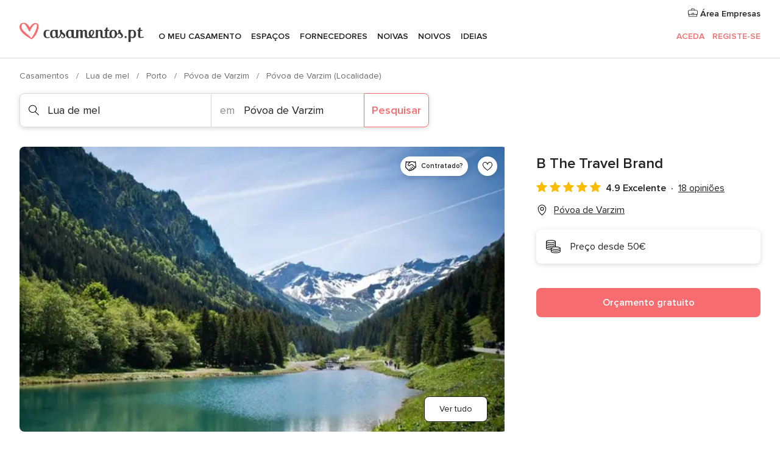

--- FILE ---
content_type: text/html; charset=UTF-8
request_url: https://www.casamentos.pt/lua-de-mel/b-the-travel-brand--e114425
body_size: 40302
content:
<!DOCTYPE html>
<html lang="pt-PT" prefix="og: http://ogp.me/ns#">
<head>
<meta http-equiv="Content-Type" content="text/html; charset=utf-8">
<title>B The Travel Brand - Consulte disponibilidade e preços</title>
<meta name="description" content="B The Travel Brand (Lua de mel Póvoa de Varzim). A viagem de celebração ao casamento é um dos momentos mais inesquecíveis de toda a festividade. Nela, os noivos poderão ...">
<meta name="keywords" content="B The Travel Brand, Lua de mel B The Travel Brand, Fornecedores B The Travel Brand, Casamentos B The Travel Brand, Casamento B The Travel Brand, Lua de mel Póvoa de Varzim, Lua de mel Póvoa de Varzim, Casamentos Póvoa de Varzim, Fornecedores Póvoa de Varzim, Fornecedores Póvoa de Varzim, Casamentos Póvoa de Varzim">
<meta name="robots" content="all">
<meta name="distribution" content="global">
<meta name="rating" content="general">
<meta name="pbdate" content="2:01:35 02/02/2026">
<link rel="canonical" href="https://www.casamentos.pt/lua-de-mel/b-the-travel-brand--e114425">
<link rel="alternate" href="android-app://pt.casamentos.launcher/casamentospt/m.casamentos.pt/lua-de-mel/b-the-travel-brand--e114425">
<meta name="viewport" content="width=device-width, initial-scale=1.0">
<meta name="apple-custom-itunes-app" content="app-id=606946065">
<meta name="apple-itunes-app" content="app-id=606946065, app-argument=https://app.appsflyer.com/id606946065?pid=WP-iOS-PT&c=WP-PT-LANDINGS&s=pt">
<meta name="google-play-app" content="app-id=pt.casamentos.launcher">
<link rel="shortcut icon" href="https://www.casamentos.pt/mobile/assets/img/favicon/favicon.png">
<meta property="fb:pages" content="151628048369703" />
<meta property="fb:app_id" content="416417071733462" />
<meta property="og:type" content="website" />
<meta property="og:title" content="B The Travel Brand" />
<meta property="og:description" content="A viagem de celebração ao casamento é um dos momentos mais inesquecíveis de toda a festividade. Nela, os noivos poderão comemorar a recente união em lugares que certamente ficarão marcados. A B The Travel Brand sabe disto como poucos do mercado sabem" />
<meta property="og:image" content="https://cdn0.casamentos.pt/vendor/4425/3_2/1280/jpg/montanha_6_114425.jpeg">
<meta property="og:image:secure_url" content="https://cdn0.casamentos.pt/vendor/4425/3_2/1280/jpg/montanha_6_114425.jpeg">
<meta property="og:image:alt" content="B The Travel Brand">
<meta property="og:url" content="https://www.casamentos.pt/lua-de-mel/b-the-travel-brand--e114425" />
<meta name="twitter:card" content="summary_large_image" />
<link rel="stylesheet" href="https://www.casamentos.pt/builds/desktop/css/symfnw-PT69-1-20260130-002-0_www_m_/WebBundleResponsiveMarketplaceStorefrontBodas.css">
<script>
var internalTrackingService = internalTrackingService || {
triggerSubmit : function() {},
triggerAbandon : function() {},
loaded : false
};
</script>
<script type="text/javascript">
function getCookie (name) {var b = document.cookie.match('(^|;)\\s*' + name + '\\s*=\\s*([^;]+)'); return b ? unescape(b.pop()) : null}
function overrideOneTrustGeo () {
const otgeoCookie = getCookie('otgeo') || '';
const regexp = /^([A-Za-z]+)(?:,([A-Za-z]+))?$/g;
const matches = [...otgeoCookie.matchAll(regexp)][0];
if (matches) {
const countryCode = matches[1];
const stateCode = matches[2];
const geolocationResponse = {
countryCode
};
if (stateCode) {
geolocationResponse.stateCode = stateCode;
}
return {
geolocationResponse
};
}
}
var OneTrust = overrideOneTrustGeo() || undefined;
</script>
<span class="ot-sdk-show-settings" style="display: none"></span>
<script src="https://cdn.cookielaw.org/scripttemplates/otSDKStub.js" data-language="pt-PT" data-domain-script="2aacba71-ddda-431f-ba88-b51849b14783" data-ignore-ga='true' defer></script>
<script>var isCountryCookiesActiveByDefault=false,CONSENT_ANALYTICS_GROUP="C0002",CONSENT_PERSONALIZATION_GROUP="C0003",CONSENT_TARGETED_ADVERTISING_GROUP="C0004",CONSENT_SOCIAL_MEDIA_GROUP="C0005",cookieConsentContent='',hideCookieConsentLayer= '', OptanonAlertBoxClosed='';hideCookieConsentLayer=getCookie('hideCookieConsentLayer');OptanonAlertBoxClosed=getCookie('OptanonAlertBoxClosed');if(hideCookieConsentLayer==="1"||Boolean(OptanonAlertBoxClosed)){cookieConsentContent=queryStringToJSON(getCookie('OptanonConsent')||'');}function getCookie(e){var o=document.cookie.match("(^|;)\\s*"+e+"\\s*=\\s*([^;]+)");return o?unescape(o.pop()):null}function queryStringToJSON(e){var o=e.split("&"),t={};return o.forEach(function(e){e=e.split("="),t[e[0]]=decodeURIComponent(e[1]||"")}),JSON.parse(JSON.stringify(t))}function isCookieGroupAllowed(e){var o=cookieConsentContent.groups;if("string"!=typeof o){if(!isCountryCookiesActiveByDefault && e===CONSENT_ANALYTICS_GROUP && getCookie('hideCookieConsentLayer')==="1"){return true}return isCountryCookiesActiveByDefault;}for(var t=o.split(","),n=0;n<t.length;n++)if(t[n].indexOf(e,0)>=0)return"1"===t[n].split(":")[1];return!1}function userHasAcceptedTheCookies(){var e=document.getElementsByTagName("body")[0],o=document.createEvent("HTMLEvents");cookieConsentContent=queryStringToJSON(getCookie("OptanonConsent")||""),!0===isCookieGroupAllowed(CONSENT_ANALYTICS_GROUP)&&(o.initEvent("analyticsCookiesHasBeenAccepted",!0,!1),e.dispatchEvent(o)),!0===isCookieGroupAllowed(CONSENT_PERSONALIZATION_GROUP)&&(o.initEvent("personalizationCookiesHasBeenAccepted",!0,!1),e.dispatchEvent(o)),!0===isCookieGroupAllowed(CONSENT_TARGETED_ADVERTISING_GROUP)&&(o.initEvent("targetedAdvertisingCookiesHasBeenAccepted",!0,!1),e.dispatchEvent(o)),!0===isCookieGroupAllowed(CONSENT_SOCIAL_MEDIA_GROUP)&&(o.initEvent("socialMediaAdvertisingCookiesHasBeenAccepted",!0,!1),e.dispatchEvent(o))}</script>
<script>
document.getElementsByTagName('body')[0].addEventListener('oneTrustLoaded', function () {
if (OneTrust.GetDomainData()?.ConsentModel?.Name === 'notice only') {
const cookiePolicyLinkSelector = document.querySelectorAll('.ot-sdk-show-settings')
cookiePolicyLinkSelector.forEach((selector) => {
selector.style.display = 'none'
})
}
})
</script>
<script>
function CMP() {
var body = document.getElementsByTagName('body')[0];
var event = document.createEvent('HTMLEvents');
var callbackIAB = (tcData, success) => {
if (success && (tcData.eventStatus === 'tcloaded' || tcData.eventStatus === 'useractioncomplete')) {
window.__tcfapi('removeEventListener', 2, () => {
}, callbackIAB);
if ((typeof window.Optanon !== "undefined" &&
!window.Optanon.GetDomainData().IsIABEnabled) ||
(tcData.gdprApplies &&
typeof window.Optanon !== "undefined" &&
window.Optanon.GetDomainData().IsIABEnabled &&
getCookie('OptanonAlertBoxClosed'))) {
userHasAcceptedTheCookies();
}
if (isCookieGroupAllowed(CONSENT_ANALYTICS_GROUP) !== true) {
event.initEvent('analyticsCookiesHasBeenDenied', true, false);
body.dispatchEvent(event);
}
if (isCookieGroupAllowed(CONSENT_TARGETED_ADVERTISING_GROUP) !== true) {
event.initEvent('targetedAdvertisingCookiesHasBeenDenied', true, false);
body.dispatchEvent(event);
}
if (tcData.gdprApplies && typeof window.Optanon !== "undefined" && window.Optanon.GetDomainData().IsIABEnabled) {
event.initEvent('IABTcDataReady', true, false);
body.dispatchEvent(event);
} else {
event.initEvent('nonIABCountryDataReady', true, false);
body.dispatchEvent(event);
}
}
}
var cnt = 0;
var consentSetInterval = setInterval(function () {
cnt += 1;
if (cnt === 600) {
userHasAcceptedTheCookies();
clearInterval(consentSetInterval);
}
if (typeof window.Optanon !== "undefined" && !window.Optanon.GetDomainData().IsIABEnabled) {
clearInterval(consentSetInterval);
userHasAcceptedTheCookies();
event.initEvent('oneTrustLoaded', true, false);
body.dispatchEvent(event);
event.initEvent('nonIABCountryDataReady', true, false);
body.dispatchEvent(event);
}
if (typeof window.__tcfapi !== "undefined") {
event.initEvent('oneTrustLoaded', true, false);
body.dispatchEvent(event);
clearInterval(consentSetInterval);
window.__tcfapi('addEventListener', 2, callbackIAB);
}
});
}
function OptanonWrapper() {
CMP();
}
</script>
</head><body>
<script>
var gtagScript = function() { var s = document.createElement("script"), el = document.getElementsByTagName("script")[0]; s.defer = true;
s.src = "https://www.googletagmanager.com/gtag/js?id=G-V4ZE3B4C7B";
el.parentNode.insertBefore(s, el);}
window.dataLayer = window.dataLayer || [];
const analyticsGroupOpt = isCookieGroupAllowed(CONSENT_ANALYTICS_GROUP) === true;
const targetedAdsOpt = isCookieGroupAllowed(CONSENT_TARGETED_ADVERTISING_GROUP) === true;
const personalizationOpt = isCookieGroupAllowed(CONSENT_PERSONALIZATION_GROUP) === true;
window['gtag_enable_tcf_support'] = true;
document.getElementsByTagName('body')[0].addEventListener('oneTrustLoaded', function () {
gtagScript();
});
function gtag(){dataLayer.push(arguments);}
gtag('js', new Date());
gtag('consent', 'default', {
'analytics_storage': analyticsGroupOpt ? 'granted' : 'denied',
'ad_storage': targetedAdsOpt ? 'granted' : 'denied',
'ad_user_data': targetedAdsOpt ? 'granted' : 'denied',
'ad_user_personalization': targetedAdsOpt ? 'granted' : 'denied',
'functionality_storage': targetedAdsOpt ? 'granted' : 'denied',
'personalization_storage': personalizationOpt ? 'granted' : 'denied',
'security_storage': 'granted'
});
gtag('set', 'ads_data_redaction', !analyticsGroupOpt);
gtag('set', 'allow_ad_personalization_signals', analyticsGroupOpt);
gtag('set', 'allow_google_signals', analyticsGroupOpt);
gtag('set', 'allow_interest_groups', analyticsGroupOpt);
gtag('config', 'G-V4ZE3B4C7B', { groups: 'analytics', 'send_page_view': false });
gtag('config', 'AW-998529166', { groups: 'adwords' });
</script>

<div id="app-apps-download-banner" class="branch-banner-placeholder branchBannerPlaceholder"></div>

<a class="layoutSkipMain" href="#layoutMain">Ir para o conteúdo principal</a>
<header class="layoutHeader">
<span class="layoutHeader__hamburger app-header-menu-toggle">
<i class="svgIcon app-svg-async svgIcon__list-menu "   data-name="_common/list-menu" data-svg="https://cdn1.casamentos.pt/assets/svg/optimized/_common/list-menu.svg" data-svg-lazyload="1"></i></span>
<a class="layoutHeader__logoAnchor app-analytics-event-click"
href="https://www.casamentos.pt/">
<img src="https://www.casamentos.pt/assets/img/logos/gen_logoHeader.svg"   alt="Casamentos"  width="204" height="32"   >
</a>
<nav class="layoutHeader__nav app-header-nav">
<ul class="layoutNavMenu app-header-list">
<li class="layoutNavMenu__header">
<i class="svgIcon app-svg-async svgIcon__close layoutNavMenu__itemClose app-header-menu-toggle"   data-name="_common/close" data-svg="https://cdn1.casamentos.pt/assets/svg/optimized/_common/close.svg" data-svg-lazyload="1"></i>        </li>
<li class="layoutNavMenu__item app-header-menu-item-openSection layoutNavMenu__item--my_wedding ">
<a href="https://www.casamentos.pt/organizador-casamento"
class="layoutNavMenu__anchor app-header-menu-itemAnchor app-analytics-track-event-click "
data-tracking-section="header" data-tracking-category="Navigation" data-tracking-category-authed="1"
data-tracking-dt="tools"                >
O meu casamento                </a>
<i class="svgIcon app-svg-async svgIcon__angleRightBlood layoutNavMenu__anchorArrow"   data-name="_common/angleRightBlood" data-svg="https://cdn1.casamentos.pt/assets/svg/optimized/_common/angleRightBlood.svg" data-svg-lazyload="1"></i>
<div class="layoutNavMenuTab app-header-menu-itemDropdown">
<div class="layoutNavMenuTab__layout">
<div class="layoutNavMenuTab__header">
<i class="svgIcon app-svg-async svgIcon__angleLeftBlood layoutNavMenuTab__icon app-header-menu-item-closeSection"   data-name="_common/angleLeftBlood" data-svg="https://cdn1.casamentos.pt/assets/svg/optimized/_common/angleLeftBlood.svg" data-svg-lazyload="1"></i>    <a class="layoutNavMenuTab__title" href="https://www.casamentos.pt/organizador-casamento">
O meu casamento    </a>
<i class="svgIcon app-svg-async svgIcon__close layoutNavMenuTab__iconClose app-header-menu-toggle"   data-name="_common/close" data-svg="https://cdn1.casamentos.pt/assets/svg/optimized/_common/close.svg" data-svg-lazyload="1"></i></div>
<div class="layoutNavMenuTabMyWedding">
<div class="layoutNavMenuTabMyWeddingList">
<a class="layoutNavMenuTabMyWedding__title" href="https://www.casamentos.pt/organizador-casamento">
O meu organizador de casamento        </a>
<ul class="layoutNavMenuTabMyWeddingList__content ">
<li class="layoutNavMenuTabMyWeddingList__item layoutNavMenuTabMyWeddingList__item--viewAll">
<a href="https://www.casamentos.pt/organizador-casamento">Ver tudo</a>
</li>
<li class="layoutNavMenuTabMyWeddingList__item "
>
<a href="https://www.casamentos.pt/agenda-tarefas-casamento">
<i class="svgIcon app-svg-async svgIcon__checklist layoutNavMenuTabMyWeddingList__itemIcon"   data-name="tools/categories/checklist" data-svg="https://cdn1.casamentos.pt/assets/svg/optimized/tools/categories/checklist.svg" data-svg-lazyload="1"></i>                        Agenda                    </a>
</li>
<li class="layoutNavMenuTabMyWeddingList__item "
>
<a href="https://www.casamentos.pt/gestor-convidados-casamento">
<i class="svgIcon app-svg-async svgIcon__guests layoutNavMenuTabMyWeddingList__itemIcon"   data-name="tools/categories/guests" data-svg="https://cdn1.casamentos.pt/assets/svg/optimized/tools/categories/guests.svg" data-svg-lazyload="1"></i>                        Convidados                    </a>
</li>
<li class="layoutNavMenuTabMyWeddingList__item "
>
<a href="https://www.casamentos.pt/organizador-mesas-casamento">
<i class="svgIcon app-svg-async svgIcon__tables layoutNavMenuTabMyWeddingList__itemIcon"   data-name="tools/categories/tables" data-svg="https://cdn1.casamentos.pt/assets/svg/optimized/tools/categories/tables.svg" data-svg-lazyload="1"></i>                        Mesas                    </a>
</li>
<li class="layoutNavMenuTabMyWeddingList__item "
>
<a href="https://www.casamentos.pt/orcamento-casamento">
<i class="svgIcon app-svg-async svgIcon__budget layoutNavMenuTabMyWeddingList__itemIcon"   data-name="tools/categories/budget" data-svg="https://cdn1.casamentos.pt/assets/svg/optimized/tools/categories/budget.svg" data-svg-lazyload="1"></i>                        Orçamentário                    </a>
</li>
<li class="layoutNavMenuTabMyWeddingList__item "
>
<a href="https://www.casamentos.pt/meus-fornecedores-casamento">
<i class="svgIcon app-svg-async svgIcon__vendors layoutNavMenuTabMyWeddingList__itemIcon"   data-name="tools/categories/vendors" data-svg="https://cdn1.casamentos.pt/assets/svg/optimized/tools/categories/vendors.svg" data-svg-lazyload="1"></i>                        Fornecedores                    </a>
</li>
<li class="layoutNavMenuTabMyWeddingList__item "
>
<a href="https://www.casamentos.pt/website/index.php?actionReferrer=8">
<i class="svgIcon app-svg-async svgIcon__website layoutNavMenuTabMyWeddingList__itemIcon"   data-name="tools/categories/website" data-svg="https://cdn1.casamentos.pt/assets/svg/optimized/tools/categories/website.svg" data-svg-lazyload="1"></i>                        Site de casamento                    </a>
</li>
<li class="layoutNavMenuTabMyWeddingList__item app-analytics-track-event-click"
data-tracking-category="Navigation"
data-tracking-section="header_venues"
data-tracking-dt="contest"
>
<a href="https://www.casamentos.pt/sorteio">
<i class="svgIcon app-svg-async svgIcon__contest layoutNavMenuTabMyWeddingList__itemIcon"   data-name="tools/categories/contest" data-svg="https://cdn1.casamentos.pt/assets/svg/optimized/tools/categories/contest.svg" data-svg-lazyload="1"></i>                        Sorteio                    </a>
</li>
</ul>
</div>
<div class="layoutNavMenuTabMyWeddingBanners">
<div class="layoutNavMenuBannerBox app-header-menu-banner app-link "
data-href="https://www.casamentos.pt/app-casamentos"
>
<div class="layoutNavMenuBannerBox__content">
<p class="layoutNavMenuBannerBox__title">Instale a app</p>
<span class="layoutNavMenuBannerBox__subtitle">Organize o seu casamento onde e quando quiser </span>
</div>
<img data-src="https://www.casamentos.pt/assets/img/logos/square-icon.svg"  class="lazyload layoutNavMenuBannerBox__icon" alt="Ícone da app"  width="60" height="60"  >
</div>
<div class="layoutNavMenuBannerBox app-header-menu-banner app-link "
data-href="https://www.casamentos.pt/album-casamento-wedshoots"
>
<div class="layoutNavMenuBannerBox__content">
<a class="layoutNavMenuBannerBox__title" href="https://www.casamentos.pt/album-casamento-wedshoots">Wedshoots</a>
<span class="layoutNavMenuBannerBox__subtitle">Todas as fotos dos seus convidados num só álbum</span>
</div>
<img data-src="https://www.casamentos.pt/assets/img/wedshoots/ico_wedshoots.svg"  class="lazyload layoutNavMenuBannerBox__icon" alt="Ícone do Wedshoots"  width="60" height="60"  >
</div>
</div>
</div>    </div>
</div>
</li>
<li class="layoutNavMenu__item app-header-menu-item-openSection layoutNavMenu__item--venues ">
<a href="https://www.casamentos.pt/espacos-casamentos"
class="layoutNavMenu__anchor app-header-menu-itemAnchor app-analytics-track-event-click "
data-tracking-section="header" data-tracking-category="Navigation" data-tracking-category-authed="1"
data-tracking-dt="venues"                >
Espaços                </a>
<i class="svgIcon app-svg-async svgIcon__angleRightBlood layoutNavMenu__anchorArrow"   data-name="_common/angleRightBlood" data-svg="https://cdn1.casamentos.pt/assets/svg/optimized/_common/angleRightBlood.svg" data-svg-lazyload="1"></i>
<div class="layoutNavMenuTab app-header-menu-itemDropdown">
<div class="layoutNavMenuTab__layout">
<div class="layoutNavMenuTab__header">
<i class="svgIcon app-svg-async svgIcon__angleLeftBlood layoutNavMenuTab__icon app-header-menu-item-closeSection"   data-name="_common/angleLeftBlood" data-svg="https://cdn1.casamentos.pt/assets/svg/optimized/_common/angleLeftBlood.svg" data-svg-lazyload="1"></i>    <a class="layoutNavMenuTab__title" href="https://www.casamentos.pt/espacos-casamentos">
Espaços    </a>
<i class="svgIcon app-svg-async svgIcon__close layoutNavMenuTab__iconClose app-header-menu-toggle"   data-name="_common/close" data-svg="https://cdn1.casamentos.pt/assets/svg/optimized/_common/close.svg" data-svg-lazyload="1"></i></div>
<div class="layoutNavMenuTabVenues">
<div class="layoutNavMenuTabVenues__categories">
<div class="layoutNavMenuTabVenuesList">
<a class="layoutNavMenuTabVenues__title"
href="https://www.casamentos.pt/espacos-casamentos">
Espaços casamentos            </a>
<ul class="layoutNavMenuTabVenuesList__content">
<li class="layoutNavMenuTabVenuesList__item layoutNavMenuTabVenuesList__item--viewAll">
<a href="https://www.casamentos.pt/espacos-casamentos">Ver tudo</a>
</li>
<li class="layoutNavMenuTabVenuesList__item">
<a href="https://www.casamentos.pt/quintas-para-casamentos">
Quintas para casamentos                        </a>
</li>
<li class="layoutNavMenuTabVenuesList__item">
<a href="https://www.casamentos.pt/hotel-casamento">
Hotel casamento                        </a>
</li>
<li class="layoutNavMenuTabVenuesList__item">
<a href="https://www.casamentos.pt/restaurantes-para-casamentos">
Restaurantes para casamentos                        </a>
</li>
<li class="layoutNavMenuTabVenuesList__item">
<a href="https://www.casamentos.pt/salao-para-casamento">
Salão para casamento                        </a>
</li>
<li class="layoutNavMenuTabVenuesList__item">
<a href="https://www.casamentos.pt/espacos-singulares">
Espaços singulares                        </a>
</li>
<li class="layoutNavMenuTabVenuesList__item">
<a href="https://www.casamentos.pt/casamentos-na-praia">
Casamentos na praia                        </a>
</li>
<li class="layoutNavMenuTabVenuesList__item layoutNavMenuTabVenuesList__item--highlight">
<a href="https://www.casamentos.pt/promocoes/espacos-casamentos">
Promoções                        </a>
</li>
</ul>
</div>
</div>
<div class="layoutNavMenuTabVenuesBanners">
<div class="layoutNavMenuBannerBox app-header-menu-banner app-link app-analytics-track-event-click"
data-href="https://www.casamentos.pt/destination-wedding"
data-tracking-section=header_venues                      data-tracking-category=Navigation                      data-tracking-dt=destination_weddings         >
<div class="layoutNavMenuBannerBox__content">
<p class="layoutNavMenuBannerBox__title">Destination Weddings</p>
<span class="layoutNavMenuBannerBox__subtitle">Case no país em que sempre sonhou.</span>
</div>
<img class="svgIcon svgIcon__plane_destination layoutNavMenuBannerBox__icon lazyload" data-src="https://cdn1.casamentos.pt/assets/svg/original/illustration/plane_destination.svg"  alt="illustration plane destination" width="56" height="56" >    </div>
<div class="layoutNavMenuBannerBox app-header-menu-banner app-link app-analytics-track-event-click"
data-href="https://www.casamentos.pt/sorteio"
data-tracking-section=header_venues                      data-tracking-category=Navigation                      data-tracking-dt=contest         >
<div class="layoutNavMenuBannerBox__content">
<p class="layoutNavMenuBannerBox__title">Ganhe 3.000&euro;</p>
<span class="layoutNavMenuBannerBox__subtitle">Participe na 142ª edição do sorteio de Casamentos.pt</span>
</div>
<img class="svgIcon svgIcon__stars layoutNavMenuBannerBox__icon lazyload" data-src="https://cdn1.casamentos.pt/assets/svg/original/illustration/stars.svg"  alt="illustration stars" width="56" height="56" >    </div>
</div>
</div>
</div>
</div>
</li>
<li class="layoutNavMenu__item app-header-menu-item-openSection layoutNavMenu__item--vendors ">
<a href="https://www.casamentos.pt/fornecedores"
class="layoutNavMenu__anchor app-header-menu-itemAnchor app-analytics-track-event-click "
data-tracking-section="header" data-tracking-category="Navigation" data-tracking-category-authed="1"
data-tracking-dt="vendors"                >
Fornecedores                </a>
<i class="svgIcon app-svg-async svgIcon__angleRightBlood layoutNavMenu__anchorArrow"   data-name="_common/angleRightBlood" data-svg="https://cdn1.casamentos.pt/assets/svg/optimized/_common/angleRightBlood.svg" data-svg-lazyload="1"></i>
<div class="layoutNavMenuTab app-header-menu-itemDropdown">
<div class="layoutNavMenuTab__layout">
<div class="layoutNavMenuTab__header">
<i class="svgIcon app-svg-async svgIcon__angleLeftBlood layoutNavMenuTab__icon app-header-menu-item-closeSection"   data-name="_common/angleLeftBlood" data-svg="https://cdn1.casamentos.pt/assets/svg/optimized/_common/angleLeftBlood.svg" data-svg-lazyload="1"></i>    <a class="layoutNavMenuTab__title" href="https://www.casamentos.pt/fornecedores">
Fornecedores    </a>
<i class="svgIcon app-svg-async svgIcon__close layoutNavMenuTab__iconClose app-header-menu-toggle"   data-name="_common/close" data-svg="https://cdn1.casamentos.pt/assets/svg/optimized/_common/close.svg" data-svg-lazyload="1"></i></div>
<div class="layoutNavMenuTabVendors">
<div class="layoutNavMenuTabVendors__content">
<div class="layoutNavMenuTabVendorsList">
<a class="layoutNavMenuTabVendors__title" href="https://www.casamentos.pt/fornecedores">
Comece a contratar os seus fornecedores            </a>
<ul class="layoutNavMenuTabVendorsList__content">
<li class="layoutNavMenuTabVendorsList__item layoutNavMenuTabVendorsList__item--viewAll">
<a href="https://www.casamentos.pt/fornecedores">Ver tudo</a>
</li>
<li class="layoutNavMenuTabVendorsList__item">
<i class="svgIcon app-svg-async svgIcon__categPhoto layoutNavMenuTabVendorsList__itemIcon"   data-name="vendors/categories/categPhoto" data-svg="https://cdn1.casamentos.pt/assets/svg/optimized/vendors/categories/categPhoto.svg" data-svg-lazyload="1"></i>                        <a href="https://www.casamentos.pt/fotografo-casamento">
Fotógrafo casamento                        </a>
</li>
<li class="layoutNavMenuTabVendorsList__item">
<i class="svgIcon app-svg-async svgIcon__categVideo layoutNavMenuTabVendorsList__itemIcon"   data-name="vendors/categories/categVideo" data-svg="https://cdn1.casamentos.pt/assets/svg/optimized/vendors/categories/categVideo.svg" data-svg-lazyload="1"></i>                        <a href="https://www.casamentos.pt/videos-casamentos">
Vídeos casamentos                        </a>
</li>
<li class="layoutNavMenuTabVendorsList__item">
<i class="svgIcon app-svg-async svgIcon__categMusic layoutNavMenuTabVendorsList__itemIcon"   data-name="vendors/categories/categMusic" data-svg="https://cdn1.casamentos.pt/assets/svg/optimized/vendors/categories/categMusic.svg" data-svg-lazyload="1"></i>                        <a href="https://www.casamentos.pt/musica-casamento">
Música casamento                        </a>
</li>
<li class="layoutNavMenuTabVendorsList__item">
<i class="svgIcon app-svg-async svgIcon__categCatering layoutNavMenuTabVendorsList__itemIcon"   data-name="vendors/categories/categCatering" data-svg="https://cdn1.casamentos.pt/assets/svg/optimized/vendors/categories/categCatering.svg" data-svg-lazyload="1"></i>                        <a href="https://www.casamentos.pt/catering-casamentos">
Catering casamentos                        </a>
</li>
<li class="layoutNavMenuTabVendorsList__item">
<i class="svgIcon app-svg-async svgIcon__categRental layoutNavMenuTabVendorsList__itemIcon"   data-name="vendors/categories/categRental" data-svg="https://cdn1.casamentos.pt/assets/svg/optimized/vendors/categories/categRental.svg" data-svg-lazyload="1"></i>                        <a href="https://www.casamentos.pt/carros-casamento">
Carros casamento                        </a>
</li>
<li class="layoutNavMenuTabVendorsList__item">
<i class="svgIcon app-svg-async svgIcon__categFurniture layoutNavMenuTabVendorsList__itemIcon"   data-name="vendors/categories/categFurniture" data-svg="https://cdn1.casamentos.pt/assets/svg/optimized/vendors/categories/categFurniture.svg" data-svg-lazyload="1"></i>                        <a href="https://www.casamentos.pt/decoracao-de-casamento">
Decoração de casamento                        </a>
</li>
<li class="layoutNavMenuTabVendorsList__item">
<i class="svgIcon app-svg-async svgIcon__categFlower layoutNavMenuTabVendorsList__itemIcon"   data-name="vendors/categories/categFlower" data-svg="https://cdn1.casamentos.pt/assets/svg/optimized/vendors/categories/categFlower.svg" data-svg-lazyload="1"></i>                        <a href="https://www.casamentos.pt/arranjos-florais-casamentos">
Arranjos florais casamentos                        </a>
</li>
<li class="layoutNavMenuTabVendorsList__item">
<i class="svgIcon app-svg-async svgIcon__categInvite layoutNavMenuTabVendorsList__itemIcon"   data-name="vendors/categories/categInvite" data-svg="https://cdn1.casamentos.pt/assets/svg/optimized/vendors/categories/categInvite.svg" data-svg-lazyload="1"></i>                        <a href="https://www.casamentos.pt/convites-de-casamento">
Convites de casamento                        </a>
</li>
<li class="layoutNavMenuTabVendorsList__item">
<i class="svgIcon app-svg-async svgIcon__categGift layoutNavMenuTabVendorsList__itemIcon"   data-name="vendors/categories/categGift" data-svg="https://cdn1.casamentos.pt/assets/svg/optimized/vendors/categories/categGift.svg" data-svg-lazyload="1"></i>                        <a href="https://www.casamentos.pt/lembrancas-de-casamento">
Lembranças de casamento                        </a>
</li>
</ul>
</div>
<div class="layoutNavMenuTabVendorsListOthers">
<p class="layoutNavMenuTabVendorsListOthers__subtitle">Outras categorias</p>
<ul class="layoutNavMenuTabVendorsListOthers__container">
<li class="layoutNavMenuTabVendorsListOthers__item">
<a href="https://www.casamentos.pt/tendas-para-casamentos">
Tendas para casamentos                        </a>
</li>
<li class="layoutNavMenuTabVendorsListOthers__item">
<a href="https://www.casamentos.pt/animacao-casamentos">
Animação casamentos                        </a>
</li>
<li class="layoutNavMenuTabVendorsListOthers__item">
<a href="https://www.casamentos.pt/lista-de-casamento">
Lista de casamento                        </a>
</li>
<li class="layoutNavMenuTabVendorsListOthers__item">
<a href="https://www.casamentos.pt/organizadores-de-casamentos">
Organizadores de casamentos                        </a>
</li>
<li class="layoutNavMenuTabVendorsListOthers__item">
<a href="https://www.casamentos.pt/lua-de-mel">
Lua de mel                        </a>
</li>
<li class="layoutNavMenuTabVendorsListOthers__item">
<a href="https://www.casamentos.pt/ideias-criativas-para-casamentos">
Ideias Criativas para casamentos                        </a>
</li>
<li class="layoutNavMenuTabVendorsListOthers__item">
<a href="https://www.casamentos.pt/bolos-de-casamento">
Bolos de casamento                        </a>
</li>
<li class="layoutNavMenuTabVendorsListOthers__deals">
<a href="https://www.casamentos.pt/promocoes/fornecedores">
Promoções                        </a>
</li>
</ul>
</div>
</div>
<div class="layoutNavMenuTabVendorsBanners">
<div class="layoutNavMenuBannerBox app-header-menu-banner app-link app-analytics-track-event-click"
data-href="https://www.casamentos.pt/destination-wedding"
data-tracking-section=header_vendors                      data-tracking-category=Navigation                      data-tracking-dt=destination_weddings         >
<div class="layoutNavMenuBannerBox__content">
<p class="layoutNavMenuBannerBox__title">Destination Weddings</p>
<span class="layoutNavMenuBannerBox__subtitle">Case no país em que sempre sonhou.</span>
</div>
<img class="svgIcon svgIcon__plane_destination layoutNavMenuBannerBox__icon lazyload" data-src="https://cdn1.casamentos.pt/assets/svg/original/illustration/plane_destination.svg"  alt="illustration plane destination" width="56" height="56" >    </div>
<div class="layoutNavMenuBannerBox app-header-menu-banner app-link app-analytics-track-event-click"
data-href="https://www.casamentos.pt/sorteio"
data-tracking-section=header_vendors                      data-tracking-category=Navigation                      data-tracking-dt=contest         >
<div class="layoutNavMenuBannerBox__content">
<p class="layoutNavMenuBannerBox__title">Ganhe 3.000&euro;</p>
<span class="layoutNavMenuBannerBox__subtitle">Participe na 142ª edição do sorteio de Casamentos.pt</span>
</div>
<img class="svgIcon svgIcon__stars layoutNavMenuBannerBox__icon lazyload" data-src="https://cdn1.casamentos.pt/assets/svg/original/illustration/stars.svg"  alt="illustration stars" width="56" height="56" >    </div>
</div>
<div class="layoutNavMenuTabVendorsOtherTabs">
<div class="layoutNavMenuTabVendorsBride">
<p class="layoutNavMenuTabVendorsOtherTabs__subtitle">Noivas</p>
<ul class="layoutNavMenuTabVendorsOtherTabsList">
<li class="layoutNavMenuTabVendorsOtherTabsList__item">
<a href="https://www.casamentos.pt/atelier-noiva">
Atelier noiva                                </a>
</li>
<li class="layoutNavMenuTabVendorsOtherTabsList__item">
<a href="https://www.casamentos.pt/lojas-de-noivas">
Lojas de noivas                                </a>
</li>
<li class="layoutNavMenuTabVendorsOtherTabsList__item">
<a href="https://www.casamentos.pt/acessorios-noivas">
Acessórios noivas                                </a>
</li>
<li class="layoutNavMenuTabVendorsOtherTabsList__item">
<a href="https://www.casamentos.pt/ourivesaria">
Ourivesaria                                </a>
</li>
<li class="layoutNavMenuTabVendorsOtherTabsList__item">
<a href="https://www.casamentos.pt/beleza-noivas">
Beleza noivas                                </a>
</li>
<li class="layoutNavMenuTabVendorsOtherTabsList__item">
<a href="https://www.casamentos.pt/vestidos-de-cerimonia">
Vestidos de cerimónia                                </a>
</li>
<li class="layoutNavMenuTabVendorsOtherTabsList__item">
<a href="https://www.casamentos.pt/vestidos-de-madrinha">
Vestidos de madrinha                                </a>
</li>
<li class="layoutNavMenuTabVendorsOtherTabsList__item layoutNavMenuTabVendorsOtherTabsList__item--deals">
<a href="https://www.casamentos.pt/promocoes/noivas">
Promoções                            </a>
</li>
</ul>
</div>
<div class="layoutNavMenuTabVendorsGrooms">
<p class="layoutNavMenuTabVendorsOtherTabs__subtitle">Noivos</p>
<ul class="layoutNavMenuTabVendorsOtherTabsList">
<li class="layoutNavMenuTabVendorsOtherTabsList__item">
<a href="https://www.casamentos.pt/fatos-de-noivo">
Fatos de noivo                                </a>
</li>
<li class="layoutNavMenuTabVendorsOtherTabsList__item">
<a href="https://www.casamentos.pt/acessorios-noivo">
Acessórios noivo                                </a>
</li>
<li class="layoutNavMenuTabVendorsOtherTabsList__item">
<a href="https://www.casamentos.pt/cuidado-masculino">
Cuidado masculino                                </a>
</li>
<li class="layoutNavMenuTabVendorsOtherTabsList__item layoutNavMenuTabVendorsOtherTabsList__item--deals">
<a href="https://www.casamentos.pt/promocoes/noivos">
Promoções                            </a>
</li>
</ul>
</div>
</div>
</div>    </div>
</div>
</li>
<li class="layoutNavMenu__item app-header-menu-item-openSection layoutNavMenu__item--brides ">
<a href="https://www.casamentos.pt/noivas"
class="layoutNavMenu__anchor app-header-menu-itemAnchor app-analytics-track-event-click "
data-tracking-section="header" data-tracking-category="Navigation" data-tracking-category-authed="1"
>
Noivas                </a>
<i class="svgIcon app-svg-async svgIcon__angleRightBlood layoutNavMenu__anchorArrow"   data-name="_common/angleRightBlood" data-svg="https://cdn1.casamentos.pt/assets/svg/optimized/_common/angleRightBlood.svg" data-svg-lazyload="1"></i>
<div class="layoutNavMenuTab app-header-menu-itemDropdown">
<div class="layoutNavMenuTab__layout">
<div class="layoutNavMenuTab__header">
<i class="svgIcon app-svg-async svgIcon__angleLeftBlood layoutNavMenuTab__icon app-header-menu-item-closeSection"   data-name="_common/angleLeftBlood" data-svg="https://cdn1.casamentos.pt/assets/svg/optimized/_common/angleLeftBlood.svg" data-svg-lazyload="1"></i>    <a class="layoutNavMenuTab__title" href="https://www.casamentos.pt/noivas">
Noivas    </a>
<i class="svgIcon app-svg-async svgIcon__close layoutNavMenuTab__iconClose app-header-menu-toggle"   data-name="_common/close" data-svg="https://cdn1.casamentos.pt/assets/svg/optimized/_common/close.svg" data-svg-lazyload="1"></i></div>
<div class="layoutNavMenuTabBridesGrooms">
<div class="layoutNavMenuTabBridesGroomsList">
<a class="layoutNavMenuTabBridesGrooms__title" href="https://www.casamentos.pt/noivas">
Noivas        </a>
<ul class="layoutNavMenuTabBridesGroomsList__content">
<li class="layoutNavMenuTabBridesGroomsList__item layoutNavMenuTabBridesGroomsList__item--viewAll">
<a href="https://www.casamentos.pt/noivas">Ver tudo</a>
</li>
<li class="layoutNavMenuTabBridesGroomsList__item">
<a href="https://www.casamentos.pt/atelier-noiva">
Atelier noiva                    </a>
</li>
<li class="layoutNavMenuTabBridesGroomsList__item">
<a href="https://www.casamentos.pt/lojas-de-noivas">
Lojas de noivas                    </a>
</li>
<li class="layoutNavMenuTabBridesGroomsList__item">
<a href="https://www.casamentos.pt/acessorios-noivas">
Acessórios noivas                    </a>
</li>
<li class="layoutNavMenuTabBridesGroomsList__item">
<a href="https://www.casamentos.pt/ourivesaria">
Ourivesaria                    </a>
</li>
<li class="layoutNavMenuTabBridesGroomsList__item">
<a href="https://www.casamentos.pt/beleza-noivas">
Beleza noivas                    </a>
</li>
<li class="layoutNavMenuTabBridesGroomsList__item">
<a href="https://www.casamentos.pt/vestidos-de-cerimonia">
Vestidos de cerimónia                    </a>
</li>
<li class="layoutNavMenuTabBridesGroomsList__item">
<a href="https://www.casamentos.pt/vestidos-de-madrinha">
Vestidos de madrinha                    </a>
</li>
<li class="layoutNavMenuTabBridesGroomsList__item layoutNavMenuTabBridesGroomsList__item--highlight">
<a href="https://www.casamentos.pt/promocoes/noivas">
Promoções                </a>
</li>
</ul>
</div>
</div>    </div>
</div>
</li>
<li class="layoutNavMenu__item app-header-menu-item-openSection layoutNavMenu__item--grooms ">
<a href="https://www.casamentos.pt/noivos"
class="layoutNavMenu__anchor app-header-menu-itemAnchor app-analytics-track-event-click "
data-tracking-section="header" data-tracking-category="Navigation" data-tracking-category-authed="1"
>
Noivos                </a>
<i class="svgIcon app-svg-async svgIcon__angleRightBlood layoutNavMenu__anchorArrow"   data-name="_common/angleRightBlood" data-svg="https://cdn1.casamentos.pt/assets/svg/optimized/_common/angleRightBlood.svg" data-svg-lazyload="1"></i>
<div class="layoutNavMenuTab app-header-menu-itemDropdown">
<div class="layoutNavMenuTab__layout">
<div class="layoutNavMenuTab__header">
<i class="svgIcon app-svg-async svgIcon__angleLeftBlood layoutNavMenuTab__icon app-header-menu-item-closeSection"   data-name="_common/angleLeftBlood" data-svg="https://cdn1.casamentos.pt/assets/svg/optimized/_common/angleLeftBlood.svg" data-svg-lazyload="1"></i>    <a class="layoutNavMenuTab__title" href="https://www.casamentos.pt/noivos">
Casais    </a>
<i class="svgIcon app-svg-async svgIcon__close layoutNavMenuTab__iconClose app-header-menu-toggle"   data-name="_common/close" data-svg="https://cdn1.casamentos.pt/assets/svg/optimized/_common/close.svg" data-svg-lazyload="1"></i></div>
<div class="layoutNavMenuTabBridesGrooms">
<div class="layoutNavMenuTabBridesGroomsList">
<a class="layoutNavMenuTabBridesGrooms__title" href="https://www.casamentos.pt/noivos">
Casais        </a>
<ul class="layoutNavMenuTabBridesGroomsList__content">
<li class="layoutNavMenuTabBridesGroomsList__item layoutNavMenuTabBridesGroomsList__item--viewAll">
<a href="https://www.casamentos.pt/noivos">Ver tudo</a>
</li>
<li class="layoutNavMenuTabBridesGroomsList__item">
<a href="https://www.casamentos.pt/fatos-de-noivo">
Fatos de noivo                    </a>
</li>
<li class="layoutNavMenuTabBridesGroomsList__item">
<a href="https://www.casamentos.pt/acessorios-noivo">
Acessórios noivo                    </a>
</li>
<li class="layoutNavMenuTabBridesGroomsList__item">
<a href="https://www.casamentos.pt/cuidado-masculino">
Cuidado masculino                    </a>
</li>
<li class="layoutNavMenuTabBridesGroomsList__item layoutNavMenuTabBridesGroomsList__item--highlight">
<a href="https://www.casamentos.pt/promocoes/noivos">
Promoções                </a>
</li>
</ul>
</div>
</div>    </div>
</div>
</li>
<li class="layoutNavMenu__item app-header-menu-item-openSection layoutNavMenu__item--articles ">
<a href="https://www.casamentos.pt/artigos"
class="layoutNavMenu__anchor app-header-menu-itemAnchor app-analytics-track-event-click "
data-tracking-section="header" data-tracking-category="Navigation" data-tracking-category-authed="1"
data-tracking-dt="ideas"                >
Ideias                </a>
<i class="svgIcon app-svg-async svgIcon__angleRightBlood layoutNavMenu__anchorArrow"   data-name="_common/angleRightBlood" data-svg="https://cdn1.casamentos.pt/assets/svg/optimized/_common/angleRightBlood.svg" data-svg-lazyload="1"></i>
<div class="layoutNavMenuTab app-header-menu-itemDropdown">
<div class="layoutNavMenuTab__layout">
<div class="layoutNavMenuTab__header">
<i class="svgIcon app-svg-async svgIcon__angleLeftBlood layoutNavMenuTab__icon app-header-menu-item-closeSection"   data-name="_common/angleLeftBlood" data-svg="https://cdn1.casamentos.pt/assets/svg/optimized/_common/angleLeftBlood.svg" data-svg-lazyload="1"></i>    <a class="layoutNavMenuTab__title" href="https://www.casamentos.pt/artigos">
Ideias de casamento    </a>
<i class="svgIcon app-svg-async svgIcon__close layoutNavMenuTab__iconClose app-header-menu-toggle"   data-name="_common/close" data-svg="https://cdn1.casamentos.pt/assets/svg/optimized/_common/close.svg" data-svg-lazyload="1"></i></div>
<div class="layoutNavMenuTabArticles">
<div class="layoutNavMenuTabArticlesList">
<a class="layoutNavMenuTabArticles__title" href="https://www.casamentos.pt/artigos">
Toda a inspiração e conselhos para o seu casamento        </a>
<ul class="layoutNavMenuTabArticlesList__content">
<li class="layoutNavMenuTabArticlesList__item layoutNavMenuTabArticlesList__item--viewAll">
<a href="https://www.casamentos.pt/artigos">Ver tudo</a>
</li>
<li class="layoutNavMenuTabArticlesList__item">
<a href="https://www.casamentos.pt/artigos/antes-do-casamento--t1">
Antes do casamento                    </a>
</li>
<li class="layoutNavMenuTabArticlesList__item">
<a href="https://www.casamentos.pt/artigos/a-cerimonia-do-casamento--t2">
A cerimónia do casamento                    </a>
</li>
<li class="layoutNavMenuTabArticlesList__item">
<a href="https://www.casamentos.pt/artigos/o-casamento--t3">
O casamento                    </a>
</li>
<li class="layoutNavMenuTabArticlesList__item">
<a href="https://www.casamentos.pt/artigos/os-servicos-para-o-seu-casamento--t4">
Os serviços para o seu casamento                    </a>
</li>
<li class="layoutNavMenuTabArticlesList__item">
<a href="https://www.casamentos.pt/artigos/moda-nupcial--t5">
Moda nupcial                    </a>
</li>
<li class="layoutNavMenuTabArticlesList__item">
<a href="https://www.casamentos.pt/artigos/beleza-e-saude--t6">
Beleza e saúde                    </a>
</li>
<li class="layoutNavMenuTabArticlesList__item">
<a href="https://www.casamentos.pt/artigos/lua-de-mel--t7">
Lua de mel                    </a>
</li>
<li class="layoutNavMenuTabArticlesList__item">
<a href="https://www.casamentos.pt/artigos/depois-do-casamento--t8">
Depois do casamento                    </a>
</li>
<li class="layoutNavMenuTabArticlesList__item">
<a href="https://www.casamentos.pt/artigos/faca-voce-mesm@--t35">
Faça você mesm@                    </a>
</li>
<li class="layoutNavMenuTabArticlesList__item">
<a href="https://www.casamentos.pt/artigos/cronicas-de-casamento--t36">
Crónicas de casamento                    </a>
</li>
</ul>
</div>
<div class="layoutNavMenuTabArticlesBanners">
<div class="layoutNavMenuTabArticlesBannersItem app-header-menu-banner app-link"
data-href="https://www.casamentos.pt/cronicas-casamento">
<figure class="layoutNavMenuTabArticlesBannersItem__figure">
<img data-src="https://www.casamentos.pt/assets/img/components/header/tabs/realweddings_banner.jpg" data-srcset="https://www.casamentos.pt/assets/img/components/header/tabs/realweddings_banner@2x.jpg 2x" class="lazyload layoutNavMenuTabArticlesBannersItem__image" alt="Casamentos reais"  width="304" height="90"  >
<figcaption class="layoutNavMenuTabArticlesBannersItem__content">
<a href="https://www.casamentos.pt/cronicas-casamento"
title="Casamentos reais"
class="layoutNavMenuTabArticlesBannersItem__title">Casamentos reais</a>
<p class="layoutNavMenuTabArticlesBannersItem__description">
Cada casamento é um mundo e por detrás de cada um há uma bela história.            </p>
</figcaption>
</figure>
</div>
<div class="layoutNavMenuTabArticlesBannersItem app-header-menu-banner app-link"
data-href="https://www.casamentos.pt/honeymoon">
<figure class="layoutNavMenuTabArticlesBannersItem__figure">
<img data-src="https://www.casamentos.pt/assets/img/components/header/tabs/honeymoons_banner.jpg" data-srcset="https://www.casamentos.pt/assets/img/components/header/tabs/honeymoons_banner@2x.jpg 2x" class="lazyload layoutNavMenuTabArticlesBannersItem__image" alt="Lua de mel"  width="304" height="90"  >
<figcaption class="layoutNavMenuTabArticlesBannersItem__content">
<a href="https://www.casamentos.pt/honeymoon"
title="Lua de mel"
class="layoutNavMenuTabArticlesBannersItem__title">Lua de mel</a>
<p class="layoutNavMenuTabArticlesBannersItem__description">
Encontre o destino de sonho para a sua lua de mel.            </p>
</figcaption>
</figure>
</div>
</div>
</div>    </div>
</div>
</li>
<li class="layoutNavMenu__item app-header-menu-item-openSection layoutNavMenu__item--community ">
<a href="https://comunidade.casamentos.pt/"
class="layoutNavMenu__anchor app-header-menu-itemAnchor app-analytics-track-event-click "
data-tracking-section="header" data-tracking-category="Navigation" data-tracking-category-authed="1"
data-tracking-dt="community"                >
Comunidade                </a>
<i class="svgIcon app-svg-async svgIcon__angleRightBlood layoutNavMenu__anchorArrow"   data-name="_common/angleRightBlood" data-svg="https://cdn1.casamentos.pt/assets/svg/optimized/_common/angleRightBlood.svg" data-svg-lazyload="1"></i>
<div class="layoutNavMenuTab app-header-menu-itemDropdown">
<div class="layoutNavMenuTab__layout">
<div class="layoutNavMenuTab__header">
<i class="svgIcon app-svg-async svgIcon__angleLeftBlood layoutNavMenuTab__icon app-header-menu-item-closeSection"   data-name="_common/angleLeftBlood" data-svg="https://cdn1.casamentos.pt/assets/svg/optimized/_common/angleLeftBlood.svg" data-svg-lazyload="1"></i>    <a class="layoutNavMenuTab__title" href="https://comunidade.casamentos.pt/">
Comunidade    </a>
<i class="svgIcon app-svg-async svgIcon__close layoutNavMenuTab__iconClose app-header-menu-toggle"   data-name="_common/close" data-svg="https://cdn1.casamentos.pt/assets/svg/optimized/_common/close.svg" data-svg-lazyload="1"></i></div>
<div class="layoutNavMenuTabCommunity">
<div class="layoutNavMenuTabCommunityList">
<a class="layoutNavMenuTabCommunity__title" href="https://comunidade.casamentos.pt/">
Grupos por temática        </a>
<ul class="layoutNavMenuTabCommunityList__content">
<li class="layoutNavMenuTabCommunityList__item layoutNavMenuTabCommunityList__item--viewAll">
<a href="https://comunidade.casamentos.pt/">Ver tudo</a>
</li>
<li class="layoutNavMenuTabCommunityList__item">
<a href="https://comunidade.casamentos.pt/comunidade/forum-organizar-um-casamento">
Fórum Organizar um casamento                    </a>
</li>
<li class="layoutNavMenuTabCommunityList__item">
<a href="https://comunidade.casamentos.pt/comunidade/forum-casamentos-pt">
Fórum Casamentos.pt                    </a>
</li>
<li class="layoutNavMenuTabCommunityList__item">
<a href="https://comunidade.casamentos.pt/comunidade/forum-moda-nupcial">
Fórum Moda nupcial                    </a>
</li>
<li class="layoutNavMenuTabCommunityList__item">
<a href="https://comunidade.casamentos.pt/comunidade/forum-antes-do-casamento">
Fórum Antes do casamento                    </a>
</li>
<li class="layoutNavMenuTabCommunityList__item">
<a href="https://comunidade.casamentos.pt/comunidade/forum-festa">
Fórum Festa                    </a>
</li>
<li class="layoutNavMenuTabCommunityList__item">
<a href="https://comunidade.casamentos.pt/comunidade/forum-manualidades">
Fórum Manualidades                    </a>
</li>
<li class="layoutNavMenuTabCommunityList__item">
<a href="https://comunidade.casamentos.pt/comunidade/forum-beleza">
Fórum Beleza                    </a>
</li>
<li class="layoutNavMenuTabCommunityList__item">
<a href="https://comunidade.casamentos.pt/comunidade/forum-cerimonial-nupcial">
Fórum Cerimónia Nupcial                    </a>
</li>
<li class="layoutNavMenuTabCommunityList__item">
<a href="https://comunidade.casamentos.pt/comunidade/forum-lua-de-mel">
Fórum Lua-de-mel                    </a>
</li>
<li class="layoutNavMenuTabCommunityList__item">
<a href="https://comunidade.casamentos.pt/comunidade/forum-vida-dois">
Fórum Vida de casal                    </a>
</li>
<li class="layoutNavMenuTabCommunityList__item">
<a href="https://comunidade.casamentos.pt/comunidade/forum-recem-casados">
Fórum Recém-casad@s                    </a>
</li>
<li class="layoutNavMenuTabCommunityList__item">
<a href="https://comunidade.casamentos.pt/comunidade/forum-futuras-mamas">
Fórum Futuras Mamãs                    </a>
</li>
<li class="layoutNavMenuTabCommunityList__item">
<a href="https://comunidade.casamentos.pt/comunidade/forum-casamentos-famosos">
Fórum Casamentos Famosos                    </a>
</li>
<li class="layoutNavMenuTabCommunityList__item">
<a href="https://comunidade.casamentos.pt/comunidade/forum-sorteio">
Fórum Sorteio                     </a>
</li>
<li class="layoutNavMenuTabCommunityList__item">
<a href="https://comunidade.casamentos.pt/comunidade/forum-suporte">
Fórum Suporte                    </a>
</li>
<li class="layoutNavMenuTabCommunityList__item">
<a href="https://comunidade.casamentos.pt/comunidade/forum-jogos-e-testes">
Fórum Jogos e Testes                    </a>
</li>
<li class="layoutNavMenuTabCommunityList__item">
<a href="https://comunidade.casamentos.pt/comunidade-distrito">
Grupos por distrito                    </a>
</li>
</ul>
</div>
<div class="layoutNavMenuTabCommunityLast">
<p class="layoutNavMenuTabCommunityLast__subtitle app-header-menu-community app-link"
role="link"
tabindex="0" data-href="https://comunidade.casamentos.pt/">Fique a par das últimas novidades</p>
<ul class="layoutNavMenuTabCommunityLast__list">
<li>
<a href="https://comunidade.casamentos.pt/">
Posts                    </a>
</li>
<li>
<a href="https://comunidade.casamentos.pt/fotos">
Fotos                    </a>
</li>
<li>
<a href="https://comunidade.casamentos.pt/videos">
Vídeos                    </a>
</li>
<li>
<a href="https://comunidade.casamentos.pt/membros">
Usuários                    </a>
</li>
</ul>
</div>
</div>    </div>
</div>
</li>
<li class="layoutNavMenu__itemFooter layoutNavMenu__itemFooter--bordered app-analytics-track-event-click"
data-tracking-section="header"
data-tracking-category="Navigation"
data-tracking-dt="contest"
data-tracking-category-authed="1"
>
<a class="layoutNavMenu__anchorFooter" href="https://www.casamentos.pt/sorteio">
<i class="svgIcon app-svg-async svgIcon__celebrate "   data-name="_common/celebrate" data-svg="https://cdn1.casamentos.pt/assets/svg/optimized/_common/celebrate.svg" data-svg-lazyload="1"></i>                    Sorteio de 3.000&euro;                </a>
</li>
<li class="layoutNavMenu__itemFooter">
<a class="layoutNavMenu__anchorFooter" rel="nofollow" href="https://wedshootsapp.onelink.me/2833772549?pid=WP-Android-PT&amp;c=WP-PT-MOBILE&amp;af_dp=wedshoots%3A%2F%2F">WedShoots</a>
</li>
<li class="layoutNavMenu__itemFooter">
<a class="layoutNavMenu__anchorFooter" rel="nofollow" href="https://casamentospt.onelink.me/ySk4?pid=WP-Android-PT&amp;c=WP-PT-MOBILE&amp;af_dp=casamentospt%3A%2F%2F">Instale a app</a>
</li>
<li class="layoutNavMenu__itemFooter layoutNavMenu__itemFooter--bordered">
<a class="layoutNavMenu__anchorFooter" href="https://www.casamentos.pt/emp-Acceso.php" rel="nofollow">
Acesso empresas            </a>
</li>
</ul>
</nav>
<div class="layoutHeader__overlay app-header-menu-toggle app-header-menu-overlay"></div>
<div class="layoutHeader__authArea app-header-auth-area">
<a href="https://www.casamentos.pt/users-login.php" class="layoutHeader__authNoLoggedAreaMobile" title="Acesso utilizadores">
<i class="svgIcon app-svg-async svgIcon__user "   data-name="_common/user" data-svg="https://cdn1.casamentos.pt/assets/svg/optimized/_common/user.svg" data-svg-lazyload="1"></i>    </a>
<div class="layoutHeader__authNoLoggedArea app-header-auth-area">
<a class="layoutHeader__vendorAuth"
rel="nofollow"
href="https://www.casamentos.pt/emp-Acceso.php">
<i class="svgIcon app-svg-async svgIcon__briefcase layoutHeader__vendorAuthIcon"   data-name="vendors/briefcase" data-svg="https://cdn1.casamentos.pt/assets/svg/optimized/vendors/briefcase.svg" data-svg-lazyload="1"></i>    Área Empresas</a>
<ul class="layoutNavMenuAuth">
<li class="layoutNavMenuAuth__item">
<a href="https://www.casamentos.pt/users-login.php"
class="layoutNavMenuAuth__anchor">Aceda</a>
</li>
<li class="layoutNavMenuAuth__item">
<a href="https://www.casamentos.pt/users-signup.php"
class="layoutNavMenuAuth__anchor">Registe-se</a>
</li>
</ul>    </div>
</div>
</header>
<main id="layoutMain" class="layoutMain">
<div class="app-storefront-native-share hidden"
data-text="Olá! Encontrei este fornecedor de casamentos que te poderá gostar: https://www.casamentos.pt/lua-de-mel/b-the-travel-brand--e114425?utm_source=share"
data-dialog-title="Partilhar B The Travel Brand"
data-subject="Olha o que encontrei em Casamentos.pt"
></div>
<nav class="storefrontBreadcrumb app-storefront-breadcrumb">
<nav class="breadcrumb app-breadcrumb   ">
<ul class="breadcrumb__list">
<li>
<a  href="https://www.casamentos.pt/">
Casamentos                    </a>
</li>
<li>
<a  href="https://www.casamentos.pt/lua-de-mel">
Lua de mel                    </a>
</li>
<li>
<a  href="https://www.casamentos.pt/lua-de-mel/porto">
Porto                    </a>
</li>
<li>
<a  href="https://www.casamentos.pt/lua-de-mel/povoa-de-varzim">
Póvoa de Varzim                    </a>
</li>
<li>
<a  href="https://www.casamentos.pt/lua-de-mel/povoa-de-varzim/povoa-de-varzim">
Póvoa de Varzim (Localidade)                    </a>
</li>
</ul>
</nav>
    </nav>
<div class="storefrontFullSearcher app-searcher-tracking">
<form class="storefrontFullSearcher__form app-searcher app-searcher-form-tracking suggestCategory
app-smart-searcher      app-searcher-simplification"
method="get"
role="search"
action="https://www.casamentos.pt/busc.php">
<input type="hidden" name="id_grupo" value="">
<input type="hidden" name="id_sector" value="40">
<input type="hidden" name="id_region" value="">
<input type="hidden" name="id_provincia" value="3839">
<input type="hidden" name="id_poblacion" value="">
<input type="hidden" name="id_geozona" value="">
<input type="hidden" name="geoloc" value="0">
<input type="hidden" name="latitude">
<input type="hidden" name="longitude">
<input type="hidden" name="keyword" value="">
<input type="hidden" name="faqs[]" value="">
<input type="hidden" name="capacityRange[]" value="">
<div class="storefrontFullSearcher__category app-filter-searcher-field show-searcher-reset">
<i class="svgIcon app-svg-async svgIcon__search storefrontFullSearcher__categoryIcon"   data-name="_common/search" data-svg="https://cdn1.casamentos.pt/assets/svg/optimized/_common/search.svg" data-svg-lazyload="1"></i>        <input class="storefrontFullSearcher__input app-filter-searcher-input app-searcher-category-input-tracking app-searcher-category-input"
type="text"
value="Lua de mel"
name="txtStrSearch"
data-last-value="Lua de mel"
data-placeholder-default="Pesquise por nome ou categoria do fornecedor"
data-placeholder-focused="Pesquise por nome ou categoria do fornecedor"
aria-label="Pesquise por nome ou categoria do fornecedor"
placeholder="Pesquise por nome ou categoria do fornecedor"
autocomplete="off">
<span class="storefrontFullSearcher__categoryReset app-searcher-reset-category">
<i class="svgIcon app-svg-async svgIcon__close storefrontFullSearcher__categoryResetIcon"   data-name="_common/close" data-svg="https://cdn1.casamentos.pt/assets/svg/optimized/_common/close.svg" data-svg-lazyload="1"></i>        </span>
<div class="storefrontFullSearcher__placeholder app-filter-searcher-list"></div>
</div>
<div class="storefrontFullSearcher__location">
<span class="storefrontFullSearcher__locationFixedText">em</span>
<input class="storefrontFullSearcher__input app-searcher-location-input app-searcher-location-input-tracking"
type="text"
data-last-value="Póvoa de Varzim"
data-placeholder-default="Onde"
placeholder="Onde"
data-placeholder-focused="Onde"
aria-label="Onde"
value="Póvoa de Varzim"
name="txtLocSearch"
autocomplete="off">
<span class="storefrontFullSearcher__locationReset app-searcher-reset-location">
<i class="svgIcon app-svg-async svgIcon__close searcher__locationResetIcon"   data-name="_common/close" data-svg="https://cdn1.casamentos.pt/assets/svg/optimized/_common/close.svg" data-svg-lazyload="1"></i>        </span>
<div class="storefrontFullSearcher__placeholder app-searcher-location-placeholder"></div>
</div>
<button type="submit" class="storefrontFullSearcher__submit app-searcher-submit-button app-searcher-submit-tracking">
Pesquisar    </button>
</form>
</div>
<article class="storefront app-main-storefront app-article-storefront app-storefront-heading   app-storefront"
data-vendor-id=114425    data-lite-vendor="1"
>
<div class="app-features-container hidden"
data-is-storefront="1"
data-multi-category-vendor-recommended=""
data-is-data-collector-enabled="0"
data-is-vendor-view-enabled="1"
data-is-lead-form-validation-enabled="0"
></div>
<aside class="storefrontHeadingWrap">
<header class="storefrontHeading storefrontHeading--sticky app-storefront-sticky-heading">
<div class="storefrontHeading__titleWrap" data-testid="storefrontHeadingTitle">
<h1 class="storefrontHeading__title">B The Travel Brand</h1>
</div>
<div class="storefrontHeading__content">
<div class="storefrontHeadingReviews">
<a class="storefrontHeading__item app-heading-quick-link app-heading-global-tracking" href="#reviews" data-section="reviews">
<span class="storefrontHeadingReviews__stars" data-testid="storefrontHeadingReviewsStars">
<i class="svgIcon app-svg-async svgIcon__star storefrontHeadingReviews__icon"   data-name="_common/star" data-svg="https://cdn1.casamentos.pt/assets/svg/optimized/_common/star.svg" data-svg-lazyload="1"></i>                            <i class="svgIcon app-svg-async svgIcon__star storefrontHeadingReviews__icon"   data-name="_common/star" data-svg="https://cdn1.casamentos.pt/assets/svg/optimized/_common/star.svg" data-svg-lazyload="1"></i>                            <i class="svgIcon app-svg-async svgIcon__star storefrontHeadingReviews__icon"   data-name="_common/star" data-svg="https://cdn1.casamentos.pt/assets/svg/optimized/_common/star.svg" data-svg-lazyload="1"></i>                            <i class="svgIcon app-svg-async svgIcon__star storefrontHeadingReviews__icon"   data-name="_common/star" data-svg="https://cdn1.casamentos.pt/assets/svg/optimized/_common/star.svg" data-svg-lazyload="1"></i>                            <i class="svgIcon app-svg-async svgIcon__star storefrontHeadingReviews__icon"   data-name="_common/star" data-svg="https://cdn1.casamentos.pt/assets/svg/optimized/_common/star.svg" data-svg-lazyload="1"></i>                                        <span class="srOnly">Avaliação 4.9 de 5</span>
<strong class="storefrontHeadingReviews__starsValue" data-testid="storefrontHeadingReviewsStarsValue" aria-hidden="true">4.9 Excelente</strong>
</span>
</a>
<a class="storefrontHeading__item app-heading-quick-link app-heading-global-tracking" href="#reviews" data-section="reviews">
<span class="storefrontHeadingReviews__count" data-testid="storefrontHeadingReviewsCount">
18 opiniões        </span>
</a>
</div>
<div class="storefrontHeadingLocation storefrontHeading__item" data-testid="storefrontHeadingLocation">
<i class="svgIcon app-svg-async svgIcon__location storefrontHeadingLocation__icon"   data-name="_common/location" data-svg="https://cdn1.casamentos.pt/assets/svg/optimized/_common/location.svg" data-svg-lazyload="1"></i>                    <div class="storefrontHeadingLocation__label app-heading-global-tracking"  data-section="map">
<a class="app-heading-quick-link" href="#map">
Póvoa de Varzim                                                    </a>
</div>
</div>
</div>
<div class="storefrontHeadingFaqs">
<div class="storefrontHeadingFaqsCard" data-testid="storefrontHeadingFaqsCardMenu">
<i class="svgIcon app-svg-async svgIcon__pricing storefrontHeadingFaqsCard__icon"   data-name="vendors/pricing" data-svg="https://cdn1.casamentos.pt/assets/svg/optimized/vendors/pricing.svg" data-svg-lazyload="1"></i>                <span class="storefrontHeadingFaqsCard__label">  Preço desde 50€</span>
</div>
</div>
<div class="storefrontHeadingLeads storefrontHeadingLeads--full" data-testid="storefrontHeadingLeads">
<button
type="button"
class=" button button--primary storefrontHeading__lead  app-default-simple-lead "
data-storefront-id=""
data-vendor-id="114425"
data-frm-insert=""
data-frm-insert-json="{&quot;desktop&quot;:1,&quot;desktopLogged&quot;:90,&quot;mobile&quot;:20,&quot;mobileLogged&quot;:77}"
data-section="showPhone"
aria-label="Orçamento gratuito"
data-tracking-section="storefrontHeader"                            data-lead-with-flexible-dates=""                            data-lead-form-with-services=""                >
Orçamento gratuito            </button>
</div>
</header>
</aside>
<div class="storefrontUrgencyBadgetsBanner">
    </div>
<div class="storefrontVendorMessage">
</div>
<nav class="sectionNavigation storefrontNavigationStatic app-section-navigation-static">
<div class="storefrontNavigationStatic__slider">
<div class="scrollSnap app-scroll-snap-wrapper app-storefront-navigation-static-slider scrollSnap--fullBleed scrollSnap--floatArrows"
role="region" aria-label=" Carrossel">
<button type="button" aria-label="Anterior" class="scrollSnap__arrow scrollSnap__arrow--prev app-scroll-snap-prev hidden disabled"><i class="svgIcon app-svg-async svgIcon__arrowLeftThick "   data-name="arrows/arrowLeftThick" data-svg="https://cdn1.casamentos.pt/assets/svg/optimized/arrows/arrowLeftThick.svg" data-svg-lazyload="1"></i></button>
<div class="scrollSnap__container app-scroll-snap-container app-storefront-navigation-static-slider-container" dir="ltr">
<div class="scrollSnap__item app-scroll-snap-item app-storefront-navigation-static-slider-item"
data-id="0"
data-visualized-slide="false"
><div class="storefrontNavigationStatic__item scrollSnap__item sectionNavigation__itemRelevantInfo">
<a class="storefrontNavigationStatic__anchor app-section-navigation-tracking app-section-navigation-anchor" data-section="description" href="#description">
Informação            </a>
</div>
</div>
<div class="scrollSnap__item app-scroll-snap-item app-storefront-navigation-static-slider-item"
data-id="1"
data-visualized-slide="false"
><div class="storefrontNavigationStatic__item scrollSnap__item sectionNavigation__itemRelevantInfo">
<a class="storefrontNavigationStatic__anchor app-section-navigation-tracking app-section-navigation-anchor" data-section="faqs" href="#faqs">
FAQs            </a>
</div>
</div>
<div class="scrollSnap__item app-scroll-snap-item app-storefront-navigation-static-slider-item"
data-id="2"
data-visualized-slide="false"
><div class="storefrontNavigationStatic__item scrollSnap__item sectionNavigation__itemRelevantInfo">
<a class="storefrontNavigationStatic__anchor app-section-navigation-tracking app-section-navigation-anchor" data-section="reviews" href="#reviews">
Opiniões                    <span class="storefrontNavigationStatic__count">
18            </span>
</a>
</div>
</div>
<div class="scrollSnap__item app-scroll-snap-item app-storefront-navigation-static-slider-item"
data-id="3"
data-visualized-slide="false"
><div class="storefrontNavigationStatic__item scrollSnap__item sectionNavigation__itemRelevantInfo">
<a class="storefrontNavigationStatic__anchor app-section-navigation-tracking app-section-navigation-anchor" data-section="map" href="#map">
Mapa            </a>
</div>
</div>
</div>
<button type="button" aria-label="Seguinte" class="scrollSnap__arrow scrollSnap__arrow--next app-scroll-snap-next hidden "><i class="svgIcon app-svg-async svgIcon__arrowRightThick "   data-name="arrows/arrowRightThick" data-svg="https://cdn1.casamentos.pt/assets/svg/optimized/arrows/arrowRightThick.svg" data-svg-lazyload="1"></i></button>
</div>
</div>
</nav>
<section class="storefrontMultiGallery app-gallery-slider app-multi-gallery app-gallery-fullScreen-global-tracking"
data-navigation-bar-count="0"
data-slide-visualiced-count="1"
data-item-slider="1"
data-source-page="free vendor"
>
<div class="storefrontMultiGallery__content" role="region" aria-label="B The Travel Brand Carrossel">
<div class="storefrontMultiGallery__actions">

<button type="button" class="storefrontBackLink app-storefront-breadcrumb-backLink storefrontBackLink--organicMode"
   data-href="https://www.casamentos.pt/lua-de-mel/povoa-de-varzim"
   title="A sua pesquisa" >
    <i class="svgIcon app-svg-async svgIcon__arrowShortLeft storefrontBackLink__icon"   data-name="_common/arrowShortLeft" data-svg="https://cdn1.casamentos.pt/assets/svg/optimized/_common/arrowShortLeft.svg" data-svg-lazyload="1"></i></button>

<button type="button" class="hiredButton app-hired-save-vendor storefrontMultiGallery__vendorBooked"
data-category-id="172"
data-vendor-id="114425"
data-tracking-section=""
data-insert-source="31"
data-status="6"
data-section="hiredButton"
data-is-vendor-saved=""
>
<div class="hiredButton__content hiredButton__disable">
<i class="svgIcon app-svg-async svgIcon__handshake "   data-name="vendors/handshake" data-svg="https://cdn1.casamentos.pt/assets/svg/optimized/vendors/handshake.svg" data-svg-lazyload="1"></i>        Contratado?    </div>
<div class="app-hired-link hiredButton__content hiredButton__enable"
data-href="https://www.casamentos.pt/tools/VendorsCateg?id_categ=172&amp;status=6"
data-event="EMP_CB_SHOWVENDORS">
<i class="svgIcon app-svg-async svgIcon__checkOutline "   data-name="_common/checkOutline" data-svg="https://cdn1.casamentos.pt/assets/svg/optimized/_common/checkOutline.svg" data-svg-lazyload="1"></i>        Contratado    </div>
</button>
<button type="button" class="storefrontMultiGallery__favorite  favoriteButton app-favorite-save-vendor"
data-vendor-id="114425"
data-id-sector="172"
data-aria-label-saved="Fornecedor adicionado a favoritos"
data-tracking-section=""
aria-label="Adicionar fornecedor a favoritos"
aria-pressed="false"
data-testid=""
data-insert-source="2"        >
<i class="svgIcon app-svg-async svgIcon__heartOutline favoriteButton__heartDisable"   data-name="_common/heartOutline" data-svg="https://cdn1.casamentos.pt/assets/svg/optimized/_common/heartOutline.svg" data-svg-lazyload="1"></i>    <i class="svgIcon app-svg-async svgIcon__heart favoriteButton__heartActive"   data-name="_common/heart" data-svg="https://cdn1.casamentos.pt/assets/svg/optimized/_common/heart.svg" data-svg-lazyload="1"></i></button>
</div>
<section class="storefrontMultiGallery__scroll app-gallery-slider-container app-scroll-snap-container storefrontMultiGallery__scroll--fullWidth">
<span hidden id="vendorId" data-vendor-id="114425"></span>
<figure class="storefrontMultiGallery__item app-scroll-snap-item app-gallery-image-fullscreen-open app-gallery-global-tracking app-open-gallery-tracking storefrontMultiGallery__item--0" data-type="image" data-media="photo" data-type-id="0">
<picture      data-image-name="imageFileName_montanha_6_114425.jpeg">
<source
type="image/webp"
srcset="https://cdn0.casamentos.pt/vendor/4425/3_2/320/jpg/montanha_6_114425.webp 320w,
https://cdn0.casamentos.pt/vendor/4425/3_2/640/jpg/montanha_6_114425.webp 640w,
https://cdn0.casamentos.pt/vendor/4425/3_2/960/jpg/montanha_6_114425.webp 960w,
https://cdn0.casamentos.pt/vendor/4425/3_2/1280/jpg/montanha_6_114425.webp 1280w,
https://cdn0.casamentos.pt/vendor/4425/3_2/1920/jpg/montanha_6_114425.webp 1920w" sizes="(min-width: 1024px) 600px, (min-width: 480px) 400px, 100vw">
<img
fetchpriority="high"        srcset="https://cdn0.casamentos.pt/vendor/4425/3_2/320/jpg/montanha_6_114425.jpeg 320w,
https://cdn0.casamentos.pt/vendor/4425/3_2/640/jpg/montanha_6_114425.jpeg 640w,
https://cdn0.casamentos.pt/vendor/4425/3_2/960/jpg/montanha_6_114425.jpeg 960w,
https://cdn0.casamentos.pt/vendor/4425/3_2/1280/jpg/montanha_6_114425.jpeg 1280w,
https://cdn0.casamentos.pt/vendor/4425/3_2/1920/jpg/montanha_6_114425.jpeg 1920w"
src="https://cdn0.casamentos.pt/vendor/4425/3_2/960/jpg/montanha_6_114425.jpeg"
sizes="(min-width: 1024px) 600px, (min-width: 480px) 400px, 100vw"
alt="B The Travel Brand"
width="640"        height="427"                >
</picture>
<figcaption>B The Travel Brand</figcaption>
</figure>
<figure class="storefrontMultiGallery__item app-scroll-snap-item app-gallery-image-fullscreen-open app-gallery-global-tracking app-open-gallery-tracking storefrontMultiGallery__item--1" data-type="image" data-media="photo" data-type-id="1">
<picture      data-image-name="imageFileName_img-20150117-113429_6_114425.jpeg">
<source
type="image/webp"
srcset="https://cdn0.casamentos.pt/vendor/4425/3_2/320/jpg/img-20150117-113429_6_114425.webp 320w,
https://cdn0.casamentos.pt/vendor/4425/3_2/640/jpg/img-20150117-113429_6_114425.webp 640w,
https://cdn0.casamentos.pt/vendor/4425/3_2/960/jpg/img-20150117-113429_6_114425.webp 960w,
https://cdn0.casamentos.pt/vendor/4425/3_2/1280/jpg/img-20150117-113429_6_114425.webp 1280w,
https://cdn0.casamentos.pt/vendor/4425/3_2/1920/jpg/img-20150117-113429_6_114425.webp 1920w" sizes="(min-width: 1024px) 600px, (min-width: 480px) 400px, 100vw">
<img
srcset="https://cdn0.casamentos.pt/vendor/4425/3_2/320/jpg/img-20150117-113429_6_114425.jpeg 320w,
https://cdn0.casamentos.pt/vendor/4425/3_2/640/jpg/img-20150117-113429_6_114425.jpeg 640w,
https://cdn0.casamentos.pt/vendor/4425/3_2/960/jpg/img-20150117-113429_6_114425.jpeg 960w,
https://cdn0.casamentos.pt/vendor/4425/3_2/1280/jpg/img-20150117-113429_6_114425.jpeg 1280w,
https://cdn0.casamentos.pt/vendor/4425/3_2/1920/jpg/img-20150117-113429_6_114425.jpeg 1920w"
src="https://cdn0.casamentos.pt/vendor/4425/3_2/960/jpg/img-20150117-113429_6_114425.jpeg"
sizes="(min-width: 1024px) 600px, (min-width: 480px) 400px, 100vw"
alt="Açores"
width="640"        height="427"                >
</picture>
<figcaption>Açores</figcaption>
</figure>
<figure class="storefrontMultiGallery__item app-scroll-snap-item app-gallery-image-fullscreen-open app-gallery-global-tracking app-open-gallery-tracking storefrontMultiGallery__item--2" data-type="image" data-media="photo" data-type-id="2">
<picture      data-image-name="imageFileName_7_6_114425.jpeg">
<source
type="image/webp"
srcset="https://cdn0.casamentos.pt/vendor/4425/3_2/320/jpg/7_6_114425.webp 320w,
https://cdn0.casamentos.pt/vendor/4425/3_2/640/jpg/7_6_114425.webp 640w,
https://cdn0.casamentos.pt/vendor/4425/3_2/960/jpg/7_6_114425.webp 960w,
https://cdn0.casamentos.pt/vendor/4425/3_2/1280/jpg/7_6_114425.webp 1280w,
https://cdn0.casamentos.pt/vendor/4425/3_2/1920/jpg/7_6_114425.webp 1920w" sizes="(min-width: 1024px) 600px, (min-width: 480px) 400px, 100vw">
<img
srcset="https://cdn0.casamentos.pt/vendor/4425/3_2/320/jpg/7_6_114425.jpeg 320w,
https://cdn0.casamentos.pt/vendor/4425/3_2/640/jpg/7_6_114425.jpeg 640w,
https://cdn0.casamentos.pt/vendor/4425/3_2/960/jpg/7_6_114425.jpeg 960w,
https://cdn0.casamentos.pt/vendor/4425/3_2/1280/jpg/7_6_114425.jpeg 1280w,
https://cdn0.casamentos.pt/vendor/4425/3_2/1920/jpg/7_6_114425.jpeg 1920w"
src="https://cdn0.casamentos.pt/vendor/4425/3_2/960/jpg/7_6_114425.jpeg"
sizes="(min-width: 1024px) 600px, (min-width: 480px) 400px, 100vw"
alt="Viagens"
width="640"        height="427"                loading="lazy">
</picture>
<figcaption>Viagens</figcaption>
</figure>
<figure class="storefrontMultiGallery__item app-scroll-snap-item app-gallery-image-fullscreen-open app-gallery-global-tracking app-open-gallery-tracking storefrontMultiGallery__item--3" data-type="image" data-media="photo" data-type-id="3">
<picture      data-image-name="imageFileName_77002786_6_114425.jpeg">
<source
type="image/webp"
srcset="https://cdn0.casamentos.pt/vendor/4425/3_2/320/jpg/77002786_6_114425.webp 320w,
https://cdn0.casamentos.pt/vendor/4425/3_2/640/jpg/77002786_6_114425.webp 640w,
https://cdn0.casamentos.pt/vendor/4425/3_2/960/jpg/77002786_6_114425.webp 960w,
https://cdn0.casamentos.pt/vendor/4425/3_2/1280/jpg/77002786_6_114425.webp 1280w,
https://cdn0.casamentos.pt/vendor/4425/3_2/1920/jpg/77002786_6_114425.webp 1920w" sizes="(min-width: 1024px) 600px, (min-width: 480px) 400px, 100vw">
<img
srcset="https://cdn0.casamentos.pt/vendor/4425/3_2/320/jpg/77002786_6_114425.jpeg 320w,
https://cdn0.casamentos.pt/vendor/4425/3_2/640/jpg/77002786_6_114425.jpeg 640w,
https://cdn0.casamentos.pt/vendor/4425/3_2/960/jpg/77002786_6_114425.jpeg 960w,
https://cdn0.casamentos.pt/vendor/4425/3_2/1280/jpg/77002786_6_114425.jpeg 1280w,
https://cdn0.casamentos.pt/vendor/4425/3_2/1920/jpg/77002786_6_114425.jpeg 1920w"
src="https://cdn0.casamentos.pt/vendor/4425/3_2/960/jpg/77002786_6_114425.jpeg"
sizes="(min-width: 1024px) 600px, (min-width: 480px) 400px, 100vw"
alt="Viagens"
width="640"        height="427"                loading="lazy">
</picture>
<figcaption>Viagens</figcaption>
</figure>
<figure class="storefrontMultiGallery__item app-scroll-snap-item app-gallery-image-fullscreen-open app-gallery-global-tracking app-open-gallery-tracking " data-type="image" data-media="photo" data-type-id="4">
<picture      data-image-name="imageFileName_china_6_114425.jpeg">
<source
type="image/webp"
srcset="https://cdn0.casamentos.pt/vendor/4425/3_2/320/jpg/china_6_114425.webp 320w,
https://cdn0.casamentos.pt/vendor/4425/3_2/640/jpg/china_6_114425.webp 640w,
https://cdn0.casamentos.pt/vendor/4425/3_2/960/jpg/china_6_114425.webp 960w,
https://cdn0.casamentos.pt/vendor/4425/3_2/1280/jpg/china_6_114425.webp 1280w,
https://cdn0.casamentos.pt/vendor/4425/3_2/1920/jpg/china_6_114425.webp 1920w" sizes="(min-width: 1024px) 600px, (min-width: 480px) 400px, 100vw">
<img
srcset="https://cdn0.casamentos.pt/vendor/4425/3_2/320/jpg/china_6_114425.jpeg 320w,
https://cdn0.casamentos.pt/vendor/4425/3_2/640/jpg/china_6_114425.jpeg 640w,
https://cdn0.casamentos.pt/vendor/4425/3_2/960/jpg/china_6_114425.jpeg 960w,
https://cdn0.casamentos.pt/vendor/4425/3_2/1280/jpg/china_6_114425.jpeg 1280w,
https://cdn0.casamentos.pt/vendor/4425/3_2/1920/jpg/china_6_114425.jpeg 1920w"
src="https://cdn0.casamentos.pt/vendor/4425/3_2/960/jpg/china_6_114425.jpeg"
sizes="(min-width: 1024px) 600px, (min-width: 480px) 400px, 100vw"
alt="China"
width="640"        height="427"                loading="lazy">
</picture>
<figcaption>China</figcaption>
</figure>
<figure class="storefrontMultiGallery__item app-scroll-snap-item app-gallery-image-fullscreen-open app-gallery-global-tracking app-open-gallery-tracking " data-type="image" data-media="photo" data-type-id="5">
<picture      data-image-name="imageFileName_maravilhas_6_114425.jpeg">
<source
type="image/webp"
srcset="https://cdn0.casamentos.pt/vendor/4425/3_2/320/jpg/maravilhas_6_114425.webp 320w,
https://cdn0.casamentos.pt/vendor/4425/3_2/640/jpg/maravilhas_6_114425.webp 640w,
https://cdn0.casamentos.pt/vendor/4425/3_2/960/jpg/maravilhas_6_114425.webp 960w,
https://cdn0.casamentos.pt/vendor/4425/3_2/1280/jpg/maravilhas_6_114425.webp 1280w,
https://cdn0.casamentos.pt/vendor/4425/3_2/1920/jpg/maravilhas_6_114425.webp 1920w" sizes="(min-width: 1024px) 600px, (min-width: 480px) 400px, 100vw">
<img
srcset="https://cdn0.casamentos.pt/vendor/4425/3_2/320/jpg/maravilhas_6_114425.jpeg 320w,
https://cdn0.casamentos.pt/vendor/4425/3_2/640/jpg/maravilhas_6_114425.jpeg 640w,
https://cdn0.casamentos.pt/vendor/4425/3_2/960/jpg/maravilhas_6_114425.jpeg 960w,
https://cdn0.casamentos.pt/vendor/4425/3_2/1280/jpg/maravilhas_6_114425.jpeg 1280w,
https://cdn0.casamentos.pt/vendor/4425/3_2/1920/jpg/maravilhas_6_114425.jpeg 1920w"
src="https://cdn0.casamentos.pt/vendor/4425/3_2/960/jpg/maravilhas_6_114425.jpeg"
sizes="(min-width: 1024px) 600px, (min-width: 480px) 400px, 100vw"
alt="Maravilhas"
width="640"        height="427"                loading="lazy">
</picture>
<figcaption>Maravilhas</figcaption>
</figure>
<figure class="storefrontMultiGallery__item app-scroll-snap-item app-gallery-image-fullscreen-open app-gallery-global-tracking app-open-gallery-tracking " data-type="image" data-media="photo" data-type-id="6">
<picture      data-image-name="imageFileName_praia_6_114425.jpeg">
<source
type="image/webp"
srcset="https://cdn0.casamentos.pt/vendor/4425/3_2/320/jpg/praia_6_114425.webp 320w,
https://cdn0.casamentos.pt/vendor/4425/3_2/640/jpg/praia_6_114425.webp 640w,
https://cdn0.casamentos.pt/vendor/4425/3_2/960/jpg/praia_6_114425.webp 960w,
https://cdn0.casamentos.pt/vendor/4425/3_2/1280/jpg/praia_6_114425.webp 1280w,
https://cdn0.casamentos.pt/vendor/4425/3_2/1920/jpg/praia_6_114425.webp 1920w" sizes="(min-width: 1024px) 600px, (min-width: 480px) 400px, 100vw">
<img
srcset="https://cdn0.casamentos.pt/vendor/4425/3_2/320/jpg/praia_6_114425.jpeg 320w,
https://cdn0.casamentos.pt/vendor/4425/3_2/640/jpg/praia_6_114425.jpeg 640w,
https://cdn0.casamentos.pt/vendor/4425/3_2/960/jpg/praia_6_114425.jpeg 960w,
https://cdn0.casamentos.pt/vendor/4425/3_2/1280/jpg/praia_6_114425.jpeg 1280w,
https://cdn0.casamentos.pt/vendor/4425/3_2/1920/jpg/praia_6_114425.jpeg 1920w"
src="https://cdn0.casamentos.pt/vendor/4425/3_2/960/jpg/praia_6_114425.jpeg"
sizes="(min-width: 1024px) 600px, (min-width: 480px) 400px, 100vw"
alt="Praia"
width="640"        height="427"                loading="lazy">
</picture>
<figcaption>Praia</figcaption>
</figure>
<figure class="storefrontMultiGallery__item app-scroll-snap-item app-gallery-image-fullscreen-open app-gallery-global-tracking app-open-gallery-tracking " data-type="image" data-media="photo" data-type-id="7">
<picture      data-image-name="imageFileName_russia_6_114425.jpeg">
<source
type="image/webp"
srcset="https://cdn0.casamentos.pt/vendor/4425/3_2/320/jpg/russia_6_114425.webp 320w,
https://cdn0.casamentos.pt/vendor/4425/3_2/640/jpg/russia_6_114425.webp 640w,
https://cdn0.casamentos.pt/vendor/4425/3_2/960/jpg/russia_6_114425.webp 960w,
https://cdn0.casamentos.pt/vendor/4425/3_2/1280/jpg/russia_6_114425.webp 1280w,
https://cdn0.casamentos.pt/vendor/4425/3_2/1920/jpg/russia_6_114425.webp 1920w" sizes="(min-width: 1024px) 600px, (min-width: 480px) 400px, 100vw">
<img
srcset="https://cdn0.casamentos.pt/vendor/4425/3_2/320/jpg/russia_6_114425.jpeg 320w,
https://cdn0.casamentos.pt/vendor/4425/3_2/640/jpg/russia_6_114425.jpeg 640w,
https://cdn0.casamentos.pt/vendor/4425/3_2/960/jpg/russia_6_114425.jpeg 960w,
https://cdn0.casamentos.pt/vendor/4425/3_2/1280/jpg/russia_6_114425.jpeg 1280w,
https://cdn0.casamentos.pt/vendor/4425/3_2/1920/jpg/russia_6_114425.jpeg 1920w"
src="https://cdn0.casamentos.pt/vendor/4425/3_2/960/jpg/russia_6_114425.jpeg"
sizes="(min-width: 1024px) 600px, (min-width: 480px) 400px, 100vw"
alt="Rússia"
width="640"        height="427"                loading="lazy">
</picture>
<figcaption>Rússia</figcaption>
</figure>
<figure class="storefrontMultiGallery__item app-scroll-snap-item app-gallery-image-fullscreen-open app-gallery-global-tracking app-open-gallery-tracking " data-type="image" data-media="photo" data-type-id="8">
<picture      data-image-name="imageFileName_selva_6_114425.jpeg">
<source
type="image/webp"
srcset="https://cdn0.casamentos.pt/vendor/4425/3_2/320/jpg/selva_6_114425.webp 320w,
https://cdn0.casamentos.pt/vendor/4425/3_2/640/jpg/selva_6_114425.webp 640w,
https://cdn0.casamentos.pt/vendor/4425/3_2/960/jpg/selva_6_114425.webp 960w,
https://cdn0.casamentos.pt/vendor/4425/3_2/1280/jpg/selva_6_114425.webp 1280w,
https://cdn0.casamentos.pt/vendor/4425/3_2/1920/jpg/selva_6_114425.webp 1920w" sizes="(min-width: 1024px) 600px, (min-width: 480px) 400px, 100vw">
<img
srcset="https://cdn0.casamentos.pt/vendor/4425/3_2/320/jpg/selva_6_114425.jpeg 320w,
https://cdn0.casamentos.pt/vendor/4425/3_2/640/jpg/selva_6_114425.jpeg 640w,
https://cdn0.casamentos.pt/vendor/4425/3_2/960/jpg/selva_6_114425.jpeg 960w,
https://cdn0.casamentos.pt/vendor/4425/3_2/1280/jpg/selva_6_114425.jpeg 1280w,
https://cdn0.casamentos.pt/vendor/4425/3_2/1920/jpg/selva_6_114425.jpeg 1920w"
src="https://cdn0.casamentos.pt/vendor/4425/3_2/960/jpg/selva_6_114425.jpeg"
sizes="(min-width: 1024px) 600px, (min-width: 480px) 400px, 100vw"
alt="Selva"
width="640"        height="427"                loading="lazy">
</picture>
<figcaption>Selva</figcaption>
</figure>
<figure class="storefrontMultiGallery__item app-scroll-snap-item app-gallery-image-fullscreen-open app-gallery-global-tracking app-open-gallery-tracking " data-type="image" data-media="photo" data-type-id="9">
<picture      data-image-name="imageFileName_b-the-travel-brand-logo_6_114425.jpeg">
<source
type="image/webp"
srcset="https://cdn0.casamentos.pt/vendor/4425/3_2/320/jpg/b-the-travel-brand-logo_6_114425.webp 320w,
https://cdn0.casamentos.pt/vendor/4425/3_2/640/jpg/b-the-travel-brand-logo_6_114425.webp 640w,
https://cdn0.casamentos.pt/vendor/4425/3_2/960/jpg/b-the-travel-brand-logo_6_114425.webp 960w,
https://cdn0.casamentos.pt/vendor/4425/3_2/1280/jpg/b-the-travel-brand-logo_6_114425.webp 1280w,
https://cdn0.casamentos.pt/vendor/4425/3_2/1920/jpg/b-the-travel-brand-logo_6_114425.webp 1920w" sizes="(min-width: 1024px) 600px, (min-width: 480px) 400px, 100vw">
<img
srcset="https://cdn0.casamentos.pt/vendor/4425/3_2/320/jpg/b-the-travel-brand-logo_6_114425.jpeg 320w,
https://cdn0.casamentos.pt/vendor/4425/3_2/640/jpg/b-the-travel-brand-logo_6_114425.jpeg 640w,
https://cdn0.casamentos.pt/vendor/4425/3_2/960/jpg/b-the-travel-brand-logo_6_114425.jpeg 960w,
https://cdn0.casamentos.pt/vendor/4425/3_2/1280/jpg/b-the-travel-brand-logo_6_114425.jpeg 1280w,
https://cdn0.casamentos.pt/vendor/4425/3_2/1920/jpg/b-the-travel-brand-logo_6_114425.jpeg 1920w"
src="https://cdn0.casamentos.pt/vendor/4425/3_2/960/jpg/b-the-travel-brand-logo_6_114425.jpeg"
sizes="(min-width: 1024px) 600px, (min-width: 480px) 400px, 100vw"
alt="B the travel brand logo"
width="640"        height="427"                loading="lazy">
</picture>
<figcaption>B the travel brand logo</figcaption>
</figure>
<figure class="storefrontMultiGallery__item storefrontMultiGallery__item--full app-scroll-snap-item app-gallery-slider-lead">
<div class="storefrontMultiGalleryLead">
<p class="storefrontMultiGalleryLead__title">Gostou deste fornecedor?</p>
<button
type="button"
class=" button button--primary  app-default-simple-lead storefrontMultiGalleryLead__button "
data-storefront-id=""
data-vendor-id="114425"
data-frm-insert=""
data-frm-insert-json="{&quot;desktop&quot;:114,&quot;mobile&quot;:113}"
data-section="showPhone"
aria-label="Orçamento gratuito"
tabindex="-1"                                                                        data-tracking-section="storefrontSlider"                >
Orçamento gratuito            </button>
</div>
<picture      data-image-name="imageFileName_montanha_6_114425.jpeg">
<source
type="image/webp"
srcset="https://cdn0.casamentos.pt/vendor/4425/3_2/320/jpg/montanha_6_114425.webp 320w,
https://cdn0.casamentos.pt/vendor/4425/3_2/640/jpg/montanha_6_114425.webp 640w,
https://cdn0.casamentos.pt/vendor/4425/3_2/960/jpg/montanha_6_114425.webp 960w,
https://cdn0.casamentos.pt/vendor/4425/3_2/1280/jpg/montanha_6_114425.webp 1280w,
https://cdn0.casamentos.pt/vendor/4425/3_2/1920/jpg/montanha_6_114425.webp 1920w" sizes="(min-width: 1024px) 600px, (min-width: 480px) 400px, 100vw">
<img
srcset="https://cdn0.casamentos.pt/vendor/4425/3_2/320/jpg/montanha_6_114425.jpeg 320w,
https://cdn0.casamentos.pt/vendor/4425/3_2/640/jpg/montanha_6_114425.jpeg 640w,
https://cdn0.casamentos.pt/vendor/4425/3_2/960/jpg/montanha_6_114425.jpeg 960w,
https://cdn0.casamentos.pt/vendor/4425/3_2/1280/jpg/montanha_6_114425.jpeg 1280w,
https://cdn0.casamentos.pt/vendor/4425/3_2/1920/jpg/montanha_6_114425.jpeg 1920w"
src="https://cdn0.casamentos.pt/vendor/4425/3_2/960/jpg/montanha_6_114425.jpeg"
sizes="(min-width: 1024px) 600px, (min-width: 480px) 400px, 100vw"
alt="Montanha"
width="640"        height="427"                loading="lazy">
</picture>
</figure>
</section>
<div class="storefrontMultiGallery__button storefrontMultiGallery__button--regular" data-testid="storefrontHeadingGalleryButton">
<button type="button" class="button app-gallery-slider-fullscreen-open app-gallery-fullscreen-open app-gallery-media-button-tracking" data-media="photo">Ver tudo</button>
</div>
</div>
</section>
<div class="storefrontContent">
<div class="storefrontSummary">
<section class="storefrontDescription app-section-highlighter-item">
<h2 id="description" class="storefront__sectionTitle storefrontDescription__title" tabindex="-1">Informação</h2>
<div class="storefrontDescription__content app-storefront-description-readMore">
<p>A viagem de celebração ao casamento é um dos momentos mais inesquecíveis de toda a festividade. Nela, os noivos poderão comemorar a recente união em lugares que certamente ficarão marcados. A B The Travel Brand sabe disto como poucos do mercado sabem e fornece uma série de roteiros para o casal descansar da festividade e iniciar uma nova vida com o pé direito.</p>
<p><strong>Serviços que oferece</strong></p>
<p>A B The Travel Brand levará os noivos a todos os cantos do planeta para celebrar o casamento. A agência de viagens está habituada a fazer um trabalho de alta qualidade, onde os principais destinos estão sob a sua programação. O casal poderá conhecer destinos históricos da Europa, bem como cidades e países exóticos. Há diferentes estilos de viagens oferecidos, como aventura ou cultural.</p>
<p><strong>Zona de serviço</strong></p>
<p>A B The Travel Brand está situada em Matosinhos. Se você ficou interessado pelo serviço da empresa e quer mais informações sobre como trabalham, basta escrever uma simples mensagem de texto. O responsável pela comunicação da agência de viagens responderá a qualquer solicitação ou pedido rapidamente. Não deixe para depois, escreva agora mesmo e consiga todos os dados.</p>    </div>
<button type="button" class="storefrontDescription__link app-storefront-description-link hidden">Ler mais</button>
</section>
</div>
<div class="paidVendors paidVendors--extraVendors app-paid-vendors-main app-vendor-list-tracking-impressions"
data-product-listing-type="Rec Module: Storefront Paid Vendors"
data-sort-type=""
data-category-group-id="2"
data-category-id="40"
data-region-id="3839"
data-region-adm1-id="156"
data-city-id="1117128"
>
<div class="paidVendors__header">
<figure class="paidVendors__image">
<img class="svgIcon svgIcon__popular  lazyload" data-src="https://cdn1.casamentos.pt/assets/svg/original/illustration/popular.svg"  alt="illustration popular" width="56" height="56" >        </figure>
<h3 class="paidVendors__title">Fornecedores que poderá gostar</h3>
<p class="paidVendors__subtitle">Descubra outros fornecedores que neste momento são populares entre os casais</p>
</div>
<div class="paidVendors__tiles app-paid-vendor-slider">
<div class="scrollSnap app-scroll-snap-wrapper paidVendors__slider scrollSnap--fullBleed scrollSnap--floatArrows"
role="region" aria-label="Fornecedores que poderá gostar Carrossel">
<button type="button" aria-label="Anterior" class="scrollSnap__arrow scrollSnap__arrow--prev app-scroll-snap-prev hidden disabled"><i class="svgIcon app-svg-async svgIcon__arrowLeftThick "   data-name="arrows/arrowLeftThick" data-svg="https://cdn1.casamentos.pt/assets/svg/optimized/arrows/arrowLeftThick.svg" data-svg-lazyload="1"></i></button>
<div class="scrollSnap__container app-scroll-snap-container paidVendors__container" dir="ltr">
<div class="scrollSnap__item app-scroll-snap-item paidVendors__slide app-paid-vendor-item"
data-id="0"
data-visualized-slide="false"
><div class="paidVendorTile app-vendor-tile app-vendor-tile-common app-catalog-list-vendor app-link  "
data-href="https://www.casamentos.pt/lua-de-mel/transalpino-viagens-e-turismo--e108160" data-vendor-id="108160"
data-vendor-id="108160"
data-vendor-uuid=""
data-city-id="1117121"
data-list-position="1"
data-vendor-visibility-tier="Premium"
>
<figure class="paidVendorTile__gallery app-vendor-tile-gallery">
<div class="paidVendorTile__image">
<div class="scrollSnap app-scroll-snap-wrapper scrollSnap--overlay"
role="region" aria-label=" Carrossel">
<button type="button" aria-label="Anterior" class="scrollSnap__arrow scrollSnap__arrow--prev app-scroll-snap-prev hidden disabled"><i class="svgIcon app-svg-async svgIcon__arrowLeftThick "   data-name="arrows/arrowLeftThick" data-svg="https://cdn1.casamentos.pt/assets/svg/optimized/arrows/arrowLeftThick.svg" data-svg-lazyload="1"></i></button>
<div class="scrollSnap__container app-scroll-snap-container vendorTileGallery__slider" dir="ltr">
<div class="scrollSnap__item app-scroll-snap-item vendorTileGallery__slide"
data-id="0"
data-visualized-slide="false"
><picture class="vendorTileGallery__image"     data-image-name="imageFileName_imagens-lua-de-mel-16-min_6_108160-173521430086918.jpeg">
<source
type="image/webp"
srcset="https://cdn0.casamentos.pt/vendor/8160/3_2/320/png/imagens-lua-de-mel-16-min_6_108160-173521430086918.webp 320w,
https://cdn0.casamentos.pt/vendor/8160/3_2/640/png/imagens-lua-de-mel-16-min_6_108160-173521430086918.webp 640w,
https://cdn0.casamentos.pt/vendor/8160/3_2/960/png/imagens-lua-de-mel-16-min_6_108160-173521430086918.webp 960w" sizes="(min-width: 600px) 640px, calc(100vw - 2rem)">
<img
srcset="https://cdn0.casamentos.pt/vendor/8160/3_2/320/png/imagens-lua-de-mel-16-min_6_108160-173521430086918.jpeg 320w,
https://cdn0.casamentos.pt/vendor/8160/3_2/640/png/imagens-lua-de-mel-16-min_6_108160-173521430086918.jpeg 640w,
https://cdn0.casamentos.pt/vendor/8160/3_2/960/png/imagens-lua-de-mel-16-min_6_108160-173521430086918.jpeg 960w"
src="https://cdn0.casamentos.pt/vendor/8160/3_2/640/png/imagens-lua-de-mel-16-min_6_108160-173521430086918.jpeg"
sizes="(min-width: 600px) 640px, calc(100vw - 2rem)"
alt="Transalpino Viagens e Turismo"
width="640"        height="427"                loading="lazy">
</picture>
</div>
<div class="scrollSnap__item app-scroll-snap-item vendorTileGallery__slide"
data-id="1"
data-visualized-slide="false"
><picture      data-image-name="imageFileName_pexels-asadphoto-1024993-1_6_108160-173521483790397.jpeg">
<source
type="image/webp"
data-srcset="https://cdn0.casamentos.pt/vendor/8160/3_2/320/jpg/pexels-asadphoto-1024993-1_6_108160-173521483790397.webp 320w,
https://cdn0.casamentos.pt/vendor/8160/3_2/640/jpg/pexels-asadphoto-1024993-1_6_108160-173521483790397.webp 640w,
https://cdn0.casamentos.pt/vendor/8160/3_2/960/jpg/pexels-asadphoto-1024993-1_6_108160-173521483790397.webp 960w" sizes="(min-width: 600px) 640px, calc(100vw - 2rem)">
<img
data-srcset="https://cdn0.casamentos.pt/vendor/8160/3_2/320/jpg/pexels-asadphoto-1024993-1_6_108160-173521483790397.jpeg 320w,
https://cdn0.casamentos.pt/vendor/8160/3_2/640/jpg/pexels-asadphoto-1024993-1_6_108160-173521483790397.jpeg 640w,
https://cdn0.casamentos.pt/vendor/8160/3_2/960/jpg/pexels-asadphoto-1024993-1_6_108160-173521483790397.jpeg 960w"
data-src="https://cdn0.casamentos.pt/vendor/8160/3_2/640/jpg/pexels-asadphoto-1024993-1_6_108160-173521483790397.jpeg"
sizes="(min-width: 600px) 640px, calc(100vw - 2rem)"
alt="Transalpino Viagens e Turismo"
width="640"        height="427"        class="lazyload"        >
</picture>
</div>
<div class="scrollSnap__item app-scroll-snap-item vendorTileGallery__slide"
data-id="2"
data-visualized-slide="false"
><picture      data-image-name="imageFileName_base-lua-de-mel-16_6_108160-173523173716394.jpeg">
<source
type="image/webp"
data-srcset="https://cdn0.casamentos.pt/vendor/8160/3_2/320/png/base-lua-de-mel-16_6_108160-173523173716394.webp 320w,
https://cdn0.casamentos.pt/vendor/8160/3_2/640/png/base-lua-de-mel-16_6_108160-173523173716394.webp 640w,
https://cdn0.casamentos.pt/vendor/8160/3_2/960/png/base-lua-de-mel-16_6_108160-173523173716394.webp 960w" sizes="(min-width: 600px) 640px, calc(100vw - 2rem)">
<img
data-srcset="https://cdn0.casamentos.pt/vendor/8160/3_2/320/png/base-lua-de-mel-16_6_108160-173523173716394.jpeg 320w,
https://cdn0.casamentos.pt/vendor/8160/3_2/640/png/base-lua-de-mel-16_6_108160-173523173716394.jpeg 640w,
https://cdn0.casamentos.pt/vendor/8160/3_2/960/png/base-lua-de-mel-16_6_108160-173523173716394.jpeg 960w"
data-src="https://cdn0.casamentos.pt/vendor/8160/3_2/640/png/base-lua-de-mel-16_6_108160-173523173716394.jpeg"
sizes="(min-width: 600px) 640px, calc(100vw - 2rem)"
alt="Transalpino Viagens e Turismo"
width="640"        height="427"        class="lazyload"        >
</picture>
</div>
<div class="scrollSnap__item app-scroll-snap-item vendorTileGallery__slide"
data-id="3"
data-visualized-slide="false"
><picture      data-image-name="imageFileName_pexels-asadphoto-1024967-1_6_108160-173521484395110.jpeg">
<source
type="image/webp"
data-srcset="https://cdn0.casamentos.pt/vendor/8160/3_2/320/jpg/pexels-asadphoto-1024967-1_6_108160-173521484395110.webp 320w,
https://cdn0.casamentos.pt/vendor/8160/3_2/640/jpg/pexels-asadphoto-1024967-1_6_108160-173521484395110.webp 640w,
https://cdn0.casamentos.pt/vendor/8160/3_2/960/jpg/pexels-asadphoto-1024967-1_6_108160-173521484395110.webp 960w" sizes="(min-width: 600px) 640px, calc(100vw - 2rem)">
<img
data-srcset="https://cdn0.casamentos.pt/vendor/8160/3_2/320/jpg/pexels-asadphoto-1024967-1_6_108160-173521484395110.jpeg 320w,
https://cdn0.casamentos.pt/vendor/8160/3_2/640/jpg/pexels-asadphoto-1024967-1_6_108160-173521484395110.jpeg 640w,
https://cdn0.casamentos.pt/vendor/8160/3_2/960/jpg/pexels-asadphoto-1024967-1_6_108160-173521484395110.jpeg 960w"
data-src="https://cdn0.casamentos.pt/vendor/8160/3_2/640/jpg/pexels-asadphoto-1024967-1_6_108160-173521484395110.jpeg"
sizes="(min-width: 600px) 640px, calc(100vw - 2rem)"
alt="Transalpino Viagens e Turismo"
width="640"        height="427"        class="lazyload"        >
</picture>
</div>
</div>
<button type="button" aria-label="Seguinte" class="scrollSnap__arrow scrollSnap__arrow--next app-scroll-snap-next hidden "><i class="svgIcon app-svg-async svgIcon__arrowRightThick "   data-name="arrows/arrowRightThick" data-svg="https://cdn1.casamentos.pt/assets/svg/optimized/arrows/arrowRightThick.svg" data-svg-lazyload="1"></i></button>
<div class="scrollSnap__points app-general-item-linked scrollSnap__points--increase">
<span class="scrollSnap__point app-scroll-snap-points active" data-slide="0"></span>
<span class="scrollSnap__point app-scroll-snap-points" data-slide="1"></span>
<span class="scrollSnap__point app-scroll-snap-points" data-slide="2"></span>
<span class="scrollSnap__point app-scroll-snap-points" data-slide="3"></span>
</div>
</div>
</div>
</figure>
<div class="paidVendorTile__body">
<a class="paidVendorTile__title app-couples-also-view-tile-link" href="https://www.casamentos.pt/lua-de-mel/transalpino-viagens-e-turismo--e108160">Transalpino Viagens e Turismo</a>
<div class="paidVendorTile__info">
<i class="svgIcon app-svg-async svgIcon__star paidVendorTile__rating"   data-name="_common/star" data-svg="https://cdn1.casamentos.pt/assets/svg/optimized/_common/star.svg" data-svg-lazyload="1"></i>                <span class="paidVendorTile__ratingCounter">5.0</span> (13)
·
<div class="paidVendorTile__infoText">
Porto            </div>
</div>
<div class="paidVendorTile__data paidVendorTile__data--card">
<div class="paidVendorTile__item">
<i class="svgIcon app-svg-async svgIcon__pricing paidVendorTile__bodyIcon"   data-name="vendors/pricing" data-svg="https://cdn1.casamentos.pt/assets/svg/optimized/vendors/pricing.svg" data-svg-lazyload="1"></i>                        <span>Preço desde 250€</span>
</div>
</div>
<div class="storefrontHeadingBadges">
<div class="storefrontHeadingBadge storefrontHeadingBadge--weddingAward">
<i class="svgIcon app-svg-async svgIcon__weddingAwards-icon "   data-name="vendors/vendorsFacts/weddingAwards-icon" data-svg="https://cdn1.casamentos.pt/assets/svg/optimized/vendors/vendorsFacts/weddingAwards-icon.svg" data-svg-lazyload="1"></i>                        <p>
<span>
Wedding Awards                            </span>
</p>
</div>
</div>
</div>
</div>
</div>
<div class="scrollSnap__item app-scroll-snap-item paidVendors__slide app-paid-vendor-item"
data-id="1"
data-visualized-slide="false"
><div class="paidVendorTile app-vendor-tile app-vendor-tile-common app-catalog-list-vendor app-link  "
data-href="https://www.casamentos.pt/lua-de-mel/amplitude-travel-&amp;-events--e153349" data-vendor-id="153349"
data-vendor-id="153349"
data-vendor-uuid=""
data-city-id="1117121"
data-list-position="2"
data-vendor-visibility-tier="Premium"
>
<figure class="paidVendorTile__gallery app-vendor-tile-gallery">
<div class="paidVendorTile__image">
<div class="scrollSnap app-scroll-snap-wrapper scrollSnap--overlay"
role="region" aria-label=" Carrossel">
<button type="button" aria-label="Anterior" class="scrollSnap__arrow scrollSnap__arrow--prev app-scroll-snap-prev hidden disabled"><i class="svgIcon app-svg-async svgIcon__arrowLeftThick "   data-name="arrows/arrowLeftThick" data-svg="https://cdn1.casamentos.pt/assets/svg/optimized/arrows/arrowLeftThick.svg" data-svg-lazyload="1"></i></button>
<div class="scrollSnap__container app-scroll-snap-container vendorTileGallery__slider" dir="ltr">
<div class="scrollSnap__item app-scroll-snap-item vendorTileGallery__slide"
data-id="0"
data-visualized-slide="false"
><picture class="vendorTileGallery__image"     data-image-name="imageFileName_fb-img-1666952714518_6_153349-166695306777980.jpeg">
<source
type="image/webp"
srcset="https://cdn0.casamentos.pt/vendor/3349/3_2/320/jpg/fb-img-1666952714518_6_153349-166695306777980.webp 320w,
https://cdn0.casamentos.pt/vendor/3349/3_2/640/jpg/fb-img-1666952714518_6_153349-166695306777980.webp 640w,
https://cdn0.casamentos.pt/vendor/3349/3_2/960/jpg/fb-img-1666952714518_6_153349-166695306777980.webp 960w" sizes="(min-width: 600px) 640px, calc(100vw - 2rem)">
<img
srcset="https://cdn0.casamentos.pt/vendor/3349/3_2/320/jpg/fb-img-1666952714518_6_153349-166695306777980.jpeg 320w,
https://cdn0.casamentos.pt/vendor/3349/3_2/640/jpg/fb-img-1666952714518_6_153349-166695306777980.jpeg 640w,
https://cdn0.casamentos.pt/vendor/3349/3_2/960/jpg/fb-img-1666952714518_6_153349-166695306777980.jpeg 960w"
src="https://cdn0.casamentos.pt/vendor/3349/3_2/640/jpg/fb-img-1666952714518_6_153349-166695306777980.jpeg"
sizes="(min-width: 600px) 640px, calc(100vw - 2rem)"
alt="Amplitude Travel & Events"
width="640"        height="427"                loading="lazy">
</picture>
</div>
<div class="scrollSnap__item app-scroll-snap-item vendorTileGallery__slide"
data-id="1"
data-visualized-slide="false"
><picture      data-image-name="imageFileName_20160621-175632_6_153349-166695306096429.jpeg">
<source
type="image/webp"
data-srcset="https://cdn0.casamentos.pt/vendor/3349/3_2/320/jpg/20160621-175632_6_153349-166695306096429.webp 320w,
https://cdn0.casamentos.pt/vendor/3349/3_2/640/jpg/20160621-175632_6_153349-166695306096429.webp 640w,
https://cdn0.casamentos.pt/vendor/3349/3_2/960/jpg/20160621-175632_6_153349-166695306096429.webp 960w" sizes="(min-width: 600px) 640px, calc(100vw - 2rem)">
<img
data-srcset="https://cdn0.casamentos.pt/vendor/3349/3_2/320/jpg/20160621-175632_6_153349-166695306096429.jpeg 320w,
https://cdn0.casamentos.pt/vendor/3349/3_2/640/jpg/20160621-175632_6_153349-166695306096429.jpeg 640w,
https://cdn0.casamentos.pt/vendor/3349/3_2/960/jpg/20160621-175632_6_153349-166695306096429.jpeg 960w"
data-src="https://cdn0.casamentos.pt/vendor/3349/3_2/640/jpg/20160621-175632_6_153349-166695306096429.jpeg"
sizes="(min-width: 600px) 640px, calc(100vw - 2rem)"
alt="Islândia"
width="640"        height="427"        class="lazyload"        >
</picture>
</div>
<div class="scrollSnap__item app-scroll-snap-item vendorTileGallery__slide"
data-id="2"
data-visualized-slide="false"
><picture      data-image-name="imageFileName_20170831-131322_6_153349-166695306368729.jpeg">
<source
type="image/webp"
data-srcset="https://cdn0.casamentos.pt/vendor/3349/3_2/320/jpg/20170831-131322_6_153349-166695306368729.webp 320w,
https://cdn0.casamentos.pt/vendor/3349/3_2/640/jpg/20170831-131322_6_153349-166695306368729.webp 640w,
https://cdn0.casamentos.pt/vendor/3349/3_2/960/jpg/20170831-131322_6_153349-166695306368729.webp 960w" sizes="(min-width: 600px) 640px, calc(100vw - 2rem)">
<img
data-srcset="https://cdn0.casamentos.pt/vendor/3349/3_2/320/jpg/20170831-131322_6_153349-166695306368729.jpeg 320w,
https://cdn0.casamentos.pt/vendor/3349/3_2/640/jpg/20170831-131322_6_153349-166695306368729.jpeg 640w,
https://cdn0.casamentos.pt/vendor/3349/3_2/960/jpg/20170831-131322_6_153349-166695306368729.jpeg 960w"
data-src="https://cdn0.casamentos.pt/vendor/3349/3_2/640/jpg/20170831-131322_6_153349-166695306368729.jpeg"
sizes="(min-width: 600px) 640px, calc(100vw - 2rem)"
alt="Maiorca"
width="640"        height="427"        class="lazyload"        >
</picture>
</div>
<div class="scrollSnap__item app-scroll-snap-item vendorTileGallery__slide"
data-id="3"
data-visualized-slide="false"
><picture      data-image-name="imageFileName_20170901-132310_6_153349-166695306971625.jpeg">
<source
type="image/webp"
data-srcset="https://cdn0.casamentos.pt/vendor/3349/3_2/320/jpg/20170901-132310_6_153349-166695306971625.webp 320w,
https://cdn0.casamentos.pt/vendor/3349/3_2/640/jpg/20170901-132310_6_153349-166695306971625.webp 640w,
https://cdn0.casamentos.pt/vendor/3349/3_2/960/jpg/20170901-132310_6_153349-166695306971625.webp 960w" sizes="(min-width: 600px) 640px, calc(100vw - 2rem)">
<img
data-srcset="https://cdn0.casamentos.pt/vendor/3349/3_2/320/jpg/20170901-132310_6_153349-166695306971625.jpeg 320w,
https://cdn0.casamentos.pt/vendor/3349/3_2/640/jpg/20170901-132310_6_153349-166695306971625.jpeg 640w,
https://cdn0.casamentos.pt/vendor/3349/3_2/960/jpg/20170901-132310_6_153349-166695306971625.jpeg 960w"
data-src="https://cdn0.casamentos.pt/vendor/3349/3_2/640/jpg/20170901-132310_6_153349-166695306971625.jpeg"
sizes="(min-width: 600px) 640px, calc(100vw - 2rem)"
alt="Sol e praia"
width="640"        height="427"        class="lazyload"        >
</picture>
</div>
</div>
<button type="button" aria-label="Seguinte" class="scrollSnap__arrow scrollSnap__arrow--next app-scroll-snap-next hidden "><i class="svgIcon app-svg-async svgIcon__arrowRightThick "   data-name="arrows/arrowRightThick" data-svg="https://cdn1.casamentos.pt/assets/svg/optimized/arrows/arrowRightThick.svg" data-svg-lazyload="1"></i></button>
<div class="scrollSnap__points app-general-item-linked scrollSnap__points--increase">
<span class="scrollSnap__point app-scroll-snap-points active" data-slide="0"></span>
<span class="scrollSnap__point app-scroll-snap-points" data-slide="1"></span>
<span class="scrollSnap__point app-scroll-snap-points" data-slide="2"></span>
<span class="scrollSnap__point app-scroll-snap-points" data-slide="3"></span>
</div>
</div>
</div>
</figure>
<div class="paidVendorTile__body">
<a class="paidVendorTile__title app-couples-also-view-tile-link" href="https://www.casamentos.pt/lua-de-mel/amplitude-travel-&amp;-events--e153349">Amplitude Travel &amp; Events</a>
<div class="paidVendorTile__info">
<i class="svgIcon app-svg-async svgIcon__star paidVendorTile__rating"   data-name="_common/star" data-svg="https://cdn1.casamentos.pt/assets/svg/optimized/_common/star.svg" data-svg-lazyload="1"></i>                <span class="paidVendorTile__ratingCounter">4.7</span> (3)
·
<div class="paidVendorTile__infoText">
Porto            </div>
</div>
<div class="paidVendorTile__data paidVendorTile__data--card">
<div class="paidVendorTile__item">
<i class="svgIcon app-svg-async svgIcon__pricing paidVendorTile__bodyIcon"   data-name="vendors/pricing" data-svg="https://cdn1.casamentos.pt/assets/svg/optimized/vendors/pricing.svg" data-svg-lazyload="1"></i>                        <span>Preço desde 2.000€</span>
</div>
</div>
</div>
</div>
</div>
<div class="scrollSnap__item app-scroll-snap-item paidVendors__slide app-paid-vendor-item"
data-id="2"
data-visualized-slide="false"
><div class="paidVendorTile app-vendor-tile app-vendor-tile-common app-catalog-list-vendor app-link  "
data-href="https://www.casamentos.pt/lua-de-mel/va-de-ferias-agencia-de-viagens--e130469" data-vendor-id="130469"
data-vendor-id="130469"
data-vendor-uuid=""
data-city-id="1117222"
data-list-position="3"
data-vendor-visibility-tier="Premium"
>
<figure class="paidVendorTile__gallery app-vendor-tile-gallery">
<div class="paidVendorTile__image">
<div class="scrollSnap app-scroll-snap-wrapper scrollSnap--overlay"
role="region" aria-label=" Carrossel">
<button type="button" aria-label="Anterior" class="scrollSnap__arrow scrollSnap__arrow--prev app-scroll-snap-prev hidden disabled"><i class="svgIcon app-svg-async svgIcon__arrowLeftThick "   data-name="arrows/arrowLeftThick" data-svg="https://cdn1.casamentos.pt/assets/svg/optimized/arrows/arrowLeftThick.svg" data-svg-lazyload="1"></i></button>
<div class="scrollSnap__container app-scroll-snap-container vendorTileGallery__slider" dir="ltr">
<div class="scrollSnap__item app-scroll-snap-item vendorTileGallery__slide"
data-id="0"
data-visualized-slide="false"
><picture class="vendorTileGallery__image"     data-image-name="imageFileName_design-sem-nome_6_130469-176761640253355.jpeg">
<source
type="image/webp"
srcset="https://cdn0.casamentos.pt/vendor/0469/3_2/320/png/design-sem-nome_6_130469-176761640253355.webp 320w,
https://cdn0.casamentos.pt/vendor/0469/3_2/640/png/design-sem-nome_6_130469-176761640253355.webp 640w,
https://cdn0.casamentos.pt/vendor/0469/3_2/960/png/design-sem-nome_6_130469-176761640253355.webp 960w" sizes="(min-width: 600px) 640px, calc(100vw - 2rem)">
<img
srcset="https://cdn0.casamentos.pt/vendor/0469/3_2/320/png/design-sem-nome_6_130469-176761640253355.jpeg 320w,
https://cdn0.casamentos.pt/vendor/0469/3_2/640/png/design-sem-nome_6_130469-176761640253355.jpeg 640w,
https://cdn0.casamentos.pt/vendor/0469/3_2/960/png/design-sem-nome_6_130469-176761640253355.jpeg 960w"
src="https://cdn0.casamentos.pt/vendor/0469/3_2/640/png/design-sem-nome_6_130469-176761640253355.jpeg"
sizes="(min-width: 600px) 640px, calc(100vw - 2rem)"
alt="Vá de Férias - Agência de Viagens"
width="640"        height="427"                loading="lazy">
</picture>
</div>
<div class="scrollSnap__item app-scroll-snap-item vendorTileGallery__slide"
data-id="1"
data-visualized-slide="false"
><picture      data-image-name="imageFileName_dsc-3390_6_130469-1561728901.jpeg">
<source
type="image/webp"
data-srcset="https://cdn0.casamentos.pt/vendor/0469/3_2/320/jpg/dsc-3390_6_130469-1561728901.webp 320w,
https://cdn0.casamentos.pt/vendor/0469/3_2/640/jpg/dsc-3390_6_130469-1561728901.webp 640w,
https://cdn0.casamentos.pt/vendor/0469/3_2/960/jpg/dsc-3390_6_130469-1561728901.webp 960w" sizes="(min-width: 600px) 640px, calc(100vw - 2rem)">
<img
data-srcset="https://cdn0.casamentos.pt/vendor/0469/3_2/320/jpg/dsc-3390_6_130469-1561728901.jpeg 320w,
https://cdn0.casamentos.pt/vendor/0469/3_2/640/jpg/dsc-3390_6_130469-1561728901.jpeg 640w,
https://cdn0.casamentos.pt/vendor/0469/3_2/960/jpg/dsc-3390_6_130469-1561728901.jpeg 960w"
data-src="https://cdn0.casamentos.pt/vendor/0469/3_2/640/jpg/dsc-3390_6_130469-1561728901.jpeg"
sizes="(min-width: 600px) 640px, calc(100vw - 2rem)"
alt="Punta Cana"
width="640"        height="427"        class="lazyload"        >
</picture>
</div>
<div class="scrollSnap__item app-scroll-snap-item vendorTileGallery__slide"
data-id="2"
data-visualized-slide="false"
><picture      data-image-name="imageFileName_sal-3_6_130469-1561728859.jpeg">
<source
type="image/webp"
data-srcset="https://cdn0.casamentos.pt/vendor/0469/3_2/320/jpg/sal-3_6_130469-1561728859.webp 320w,
https://cdn0.casamentos.pt/vendor/0469/3_2/640/jpg/sal-3_6_130469-1561728859.webp 640w,
https://cdn0.casamentos.pt/vendor/0469/3_2/960/jpg/sal-3_6_130469-1561728859.webp 960w" sizes="(min-width: 600px) 640px, calc(100vw - 2rem)">
<img
data-srcset="https://cdn0.casamentos.pt/vendor/0469/3_2/320/jpg/sal-3_6_130469-1561728859.jpeg 320w,
https://cdn0.casamentos.pt/vendor/0469/3_2/640/jpg/sal-3_6_130469-1561728859.jpeg 640w,
https://cdn0.casamentos.pt/vendor/0469/3_2/960/jpg/sal-3_6_130469-1561728859.jpeg 960w"
data-src="https://cdn0.casamentos.pt/vendor/0469/3_2/640/jpg/sal-3_6_130469-1561728859.jpeg"
sizes="(min-width: 600px) 640px, calc(100vw - 2rem)"
alt="Ilha do Sal"
width="640"        height="427"        class="lazyload"        >
</picture>
</div>
<div class="scrollSnap__item app-scroll-snap-item vendorTileGallery__slide"
data-id="3"
data-visualized-slide="false"
><picture      data-image-name="imageFileName_1795733-10201598280268323-910119896-n_6_130469-1561729291.jpeg">
<source
type="image/webp"
data-srcset="https://cdn0.casamentos.pt/vendor/0469/3_2/320/jpg/1795733-10201598280268323-910119896-n_6_130469-1561729291.webp 320w,
https://cdn0.casamentos.pt/vendor/0469/3_2/640/jpg/1795733-10201598280268323-910119896-n_6_130469-1561729291.webp 640w,
https://cdn0.casamentos.pt/vendor/0469/3_2/960/jpg/1795733-10201598280268323-910119896-n_6_130469-1561729291.webp 960w" sizes="(min-width: 600px) 640px, calc(100vw - 2rem)">
<img
data-srcset="https://cdn0.casamentos.pt/vendor/0469/3_2/320/jpg/1795733-10201598280268323-910119896-n_6_130469-1561729291.jpeg 320w,
https://cdn0.casamentos.pt/vendor/0469/3_2/640/jpg/1795733-10201598280268323-910119896-n_6_130469-1561729291.jpeg 640w,
https://cdn0.casamentos.pt/vendor/0469/3_2/960/jpg/1795733-10201598280268323-910119896-n_6_130469-1561729291.jpeg 960w"
data-src="https://cdn0.casamentos.pt/vendor/0469/3_2/640/jpg/1795733-10201598280268323-910119896-n_6_130469-1561729291.jpeg"
sizes="(min-width: 600px) 640px, calc(100vw - 2rem)"
alt="São Tomé e Príncipe"
width="640"        height="427"        class="lazyload"        >
</picture>
</div>
</div>
<button type="button" aria-label="Seguinte" class="scrollSnap__arrow scrollSnap__arrow--next app-scroll-snap-next hidden "><i class="svgIcon app-svg-async svgIcon__arrowRightThick "   data-name="arrows/arrowRightThick" data-svg="https://cdn1.casamentos.pt/assets/svg/optimized/arrows/arrowRightThick.svg" data-svg-lazyload="1"></i></button>
<div class="scrollSnap__points app-general-item-linked scrollSnap__points--increase">
<span class="scrollSnap__point app-scroll-snap-points active" data-slide="0"></span>
<span class="scrollSnap__point app-scroll-snap-points" data-slide="1"></span>
<span class="scrollSnap__point app-scroll-snap-points" data-slide="2"></span>
<span class="scrollSnap__point app-scroll-snap-points" data-slide="3"></span>
</div>
</div>
</div>
</figure>
<div class="paidVendorTile__body">
<a class="paidVendorTile__title app-couples-also-view-tile-link" href="https://www.casamentos.pt/lua-de-mel/va-de-ferias-agencia-de-viagens--e130469">Vá de Férias - Agência de Viagens</a>
<div class="paidVendorTile__info">
<i class="svgIcon app-svg-async svgIcon__star paidVendorTile__rating"   data-name="_common/star" data-svg="https://cdn1.casamentos.pt/assets/svg/optimized/_common/star.svg" data-svg-lazyload="1"></i>                <span class="paidVendorTile__ratingCounter">4.9</span> (14)
·
<div class="paidVendorTile__infoText">
Vila Nova de Gaia            </div>
</div>
<div class="paidVendorTile__data paidVendorTile__data--card">
<div class="paidVendorTile__item">
<i class="svgIcon app-svg-async svgIcon__pricing paidVendorTile__bodyIcon"   data-name="vendors/pricing" data-svg="https://cdn1.casamentos.pt/assets/svg/optimized/vendors/pricing.svg" data-svg-lazyload="1"></i>                        <span>Preço desde 5€</span>
</div>
</div>
</div>
</div>
</div>
<div class="scrollSnap__item app-scroll-snap-item paidVendors__slide app-paid-vendor-item"
data-id="3"
data-visualized-slide="false"
><div class="paidVendorTile app-vendor-tile app-vendor-tile-common app-catalog-list-vendor app-link  "
data-href="https://www.casamentos.pt/lua-de-mel/norte-viagens--e112410" data-vendor-id="112410"
data-vendor-id="112410"
data-vendor-uuid=""
data-city-id="1114430"
data-list-position="4"
data-vendor-visibility-tier="Premium"
>
<figure class="paidVendorTile__gallery app-vendor-tile-gallery">
<div class="paidVendorTile__image">
<div class="scrollSnap app-scroll-snap-wrapper scrollSnap--overlay"
role="region" aria-label=" Carrossel">
<button type="button" aria-label="Anterior" class="scrollSnap__arrow scrollSnap__arrow--prev app-scroll-snap-prev hidden disabled"><i class="svgIcon app-svg-async svgIcon__arrowLeftThick "   data-name="arrows/arrowLeftThick" data-svg="https://cdn1.casamentos.pt/assets/svg/optimized/arrows/arrowLeftThick.svg" data-svg-lazyload="1"></i></button>
<div class="scrollSnap__container app-scroll-snap-container vendorTileGallery__slider" dir="ltr">
<div class="scrollSnap__item app-scroll-snap-item vendorTileGallery__slide"
data-id="0"
data-visualized-slide="false"
><picture class="vendorTileGallery__image"     data-image-name="imageFileName_11264865-479338932225186-5161911114388492327-n_6_112410_v1.jpeg">
<source
type="image/webp"
srcset="https://cdn0.casamentos.pt/vendor/2410/3_2/320/jpg/11264865-479338932225186-5161911114388492327-n_6_112410_v1.webp 320w,
https://cdn0.casamentos.pt/vendor/2410/3_2/640/jpg/11264865-479338932225186-5161911114388492327-n_6_112410_v1.webp 640w,
https://cdn0.casamentos.pt/vendor/2410/3_2/960/jpg/11264865-479338932225186-5161911114388492327-n_6_112410_v1.webp 960w" sizes="(min-width: 600px) 640px, calc(100vw - 2rem)">
<img
srcset="https://cdn0.casamentos.pt/vendor/2410/3_2/320/jpg/11264865-479338932225186-5161911114388492327-n_6_112410_v1.jpeg 320w,
https://cdn0.casamentos.pt/vendor/2410/3_2/640/jpg/11264865-479338932225186-5161911114388492327-n_6_112410_v1.jpeg 640w,
https://cdn0.casamentos.pt/vendor/2410/3_2/960/jpg/11264865-479338932225186-5161911114388492327-n_6_112410_v1.jpeg 960w"
src="https://cdn0.casamentos.pt/vendor/2410/3_2/640/jpg/11264865-479338932225186-5161911114388492327-n_6_112410_v1.jpeg"
sizes="(min-width: 600px) 640px, calc(100vw - 2rem)"
alt="Norte Viagens"
width="640"        height="427"                loading="lazy">
</picture>
</div>
<div class="scrollSnap__item app-scroll-snap-item vendorTileGallery__slide"
data-id="1"
data-visualized-slide="false"
><picture      data-image-name="imageFileName_11807659-498909383601474-1842624310411323395-o_6_112410_v1.jpeg">
<source
type="image/webp"
data-srcset="https://cdn0.casamentos.pt/vendor/2410/3_2/320/jpg/11807659-498909383601474-1842624310411323395-o_6_112410_v1.webp 320w,
https://cdn0.casamentos.pt/vendor/2410/3_2/640/jpg/11807659-498909383601474-1842624310411323395-o_6_112410_v1.webp 640w,
https://cdn0.casamentos.pt/vendor/2410/3_2/960/jpg/11807659-498909383601474-1842624310411323395-o_6_112410_v1.webp 960w" sizes="(min-width: 600px) 640px, calc(100vw - 2rem)">
<img
data-srcset="https://cdn0.casamentos.pt/vendor/2410/3_2/320/jpg/11807659-498909383601474-1842624310411323395-o_6_112410_v1.jpeg 320w,
https://cdn0.casamentos.pt/vendor/2410/3_2/640/jpg/11807659-498909383601474-1842624310411323395-o_6_112410_v1.jpeg 640w,
https://cdn0.casamentos.pt/vendor/2410/3_2/960/jpg/11807659-498909383601474-1842624310411323395-o_6_112410_v1.jpeg 960w"
data-src="https://cdn0.casamentos.pt/vendor/2410/3_2/640/jpg/11807659-498909383601474-1842624310411323395-o_6_112410_v1.jpeg"
sizes="(min-width: 600px) 640px, calc(100vw - 2rem)"
alt="Lua de mel"
width="640"        height="427"        class="lazyload"        >
</picture>
</div>
<div class="scrollSnap__item app-scroll-snap-item vendorTileGallery__slide"
data-id="2"
data-visualized-slide="false"
><picture      data-image-name="imageFileName_12274235-537523856406693-1136096591126386764-n_6_112410_v1.jpeg">
<source
type="image/webp"
data-srcset="https://cdn0.casamentos.pt/vendor/2410/3_2/320/jpg/12274235-537523856406693-1136096591126386764-n_6_112410_v1.webp 320w,
https://cdn0.casamentos.pt/vendor/2410/3_2/640/jpg/12274235-537523856406693-1136096591126386764-n_6_112410_v1.webp 640w,
https://cdn0.casamentos.pt/vendor/2410/3_2/960/jpg/12274235-537523856406693-1136096591126386764-n_6_112410_v1.webp 960w" sizes="(min-width: 600px) 640px, calc(100vw - 2rem)">
<img
data-srcset="https://cdn0.casamentos.pt/vendor/2410/3_2/320/jpg/12274235-537523856406693-1136096591126386764-n_6_112410_v1.jpeg 320w,
https://cdn0.casamentos.pt/vendor/2410/3_2/640/jpg/12274235-537523856406693-1136096591126386764-n_6_112410_v1.jpeg 640w,
https://cdn0.casamentos.pt/vendor/2410/3_2/960/jpg/12274235-537523856406693-1136096591126386764-n_6_112410_v1.jpeg 960w"
data-src="https://cdn0.casamentos.pt/vendor/2410/3_2/640/jpg/12274235-537523856406693-1136096591126386764-n_6_112410_v1.jpeg"
sizes="(min-width: 600px) 640px, calc(100vw - 2rem)"
alt="Paisagens Idilicas"
width="640"        height="427"        class="lazyload"        >
</picture>
</div>
<div class="scrollSnap__item app-scroll-snap-item vendorTileGallery__slide"
data-id="3"
data-visualized-slide="false"
><picture      data-image-name="imageFileName_11084250-513422058816873-823233063518787453-n_6_112410_v1.jpeg">
<source
type="image/webp"
data-srcset="https://cdn0.casamentos.pt/vendor/2410/3_2/320/jpg/11084250-513422058816873-823233063518787453-n_6_112410_v1.webp 320w,
https://cdn0.casamentos.pt/vendor/2410/3_2/640/jpg/11084250-513422058816873-823233063518787453-n_6_112410_v1.webp 640w,
https://cdn0.casamentos.pt/vendor/2410/3_2/960/jpg/11084250-513422058816873-823233063518787453-n_6_112410_v1.webp 960w" sizes="(min-width: 600px) 640px, calc(100vw - 2rem)">
<img
data-srcset="https://cdn0.casamentos.pt/vendor/2410/3_2/320/jpg/11084250-513422058816873-823233063518787453-n_6_112410_v1.jpeg 320w,
https://cdn0.casamentos.pt/vendor/2410/3_2/640/jpg/11084250-513422058816873-823233063518787453-n_6_112410_v1.jpeg 640w,
https://cdn0.casamentos.pt/vendor/2410/3_2/960/jpg/11084250-513422058816873-823233063518787453-n_6_112410_v1.jpeg 960w"
data-src="https://cdn0.casamentos.pt/vendor/2410/3_2/640/jpg/11084250-513422058816873-823233063518787453-n_6_112410_v1.jpeg"
sizes="(min-width: 600px) 640px, calc(100vw - 2rem)"
alt="Paisagens Idilicas 2"
width="640"        height="427"        class="lazyload"        >
</picture>
</div>
</div>
<button type="button" aria-label="Seguinte" class="scrollSnap__arrow scrollSnap__arrow--next app-scroll-snap-next hidden "><i class="svgIcon app-svg-async svgIcon__arrowRightThick "   data-name="arrows/arrowRightThick" data-svg="https://cdn1.casamentos.pt/assets/svg/optimized/arrows/arrowRightThick.svg" data-svg-lazyload="1"></i></button>
<div class="scrollSnap__points app-general-item-linked scrollSnap__points--increase">
<span class="scrollSnap__point app-scroll-snap-points active" data-slide="0"></span>
<span class="scrollSnap__point app-scroll-snap-points" data-slide="1"></span>
<span class="scrollSnap__point app-scroll-snap-points" data-slide="2"></span>
<span class="scrollSnap__point app-scroll-snap-points" data-slide="3"></span>
</div>
</div>
</div>
</figure>
<div class="paidVendorTile__body">
<a class="paidVendorTile__title app-couples-also-view-tile-link" href="https://www.casamentos.pt/lua-de-mel/norte-viagens--e112410">Norte Viagens</a>
<div class="paidVendorTile__info">
<i class="svgIcon app-svg-async svgIcon__star paidVendorTile__rating"   data-name="_common/star" data-svg="https://cdn1.casamentos.pt/assets/svg/optimized/_common/star.svg" data-svg-lazyload="1"></i>                <span class="paidVendorTile__ratingCounter">5.0</span> (12)
·
<div class="paidVendorTile__infoText">
Braga            </div>
</div>
<div class="paidVendorTile__data paidVendorTile__data--card">
<div class="paidVendorTile__item">
<i class="svgIcon app-svg-async svgIcon__pricing paidVendorTile__bodyIcon"   data-name="vendors/pricing" data-svg="https://cdn1.casamentos.pt/assets/svg/optimized/vendors/pricing.svg" data-svg-lazyload="1"></i>                        <span>Preço desde 50€</span>
</div>
</div>
</div>
</div>
</div>
<div class="scrollSnap__item app-scroll-snap-item paidVendors__slide app-paid-vendor-item"
data-id="4"
data-visualized-slide="false"
><div class="paidVendorTile app-vendor-tile app-vendor-tile-common app-catalog-list-vendor app-link  "
data-href="https://www.casamentos.pt/lua-de-mel/monica-pelo-mundo--e167759" data-vendor-id="167759"
data-vendor-id="167759"
data-vendor-uuid=""
data-city-id="1117121"
data-list-position="5"
data-vendor-visibility-tier="Premium"
>
<figure class="paidVendorTile__gallery app-vendor-tile-gallery">
<div class="paidVendorTile__image">
<div class="scrollSnap app-scroll-snap-wrapper scrollSnap--overlay"
role="region" aria-label=" Carrossel">
<button type="button" aria-label="Anterior" class="scrollSnap__arrow scrollSnap__arrow--prev app-scroll-snap-prev hidden disabled"><i class="svgIcon app-svg-async svgIcon__arrowLeftThick "   data-name="arrows/arrowLeftThick" data-svg="https://cdn1.casamentos.pt/assets/svg/optimized/arrows/arrowLeftThick.svg" data-svg-lazyload="1"></i></button>
<div class="scrollSnap__container app-scroll-snap-container vendorTileGallery__slider" dir="ltr">
<div class="scrollSnap__item app-scroll-snap-item vendorTileGallery__slide"
data-id="0"
data-visualized-slide="false"
><picture class="vendorTileGallery__image"     data-image-name="imageFileName_1_6_167759-172824843467544.jpeg">
<source
type="image/webp"
srcset="https://cdn0.casamentos.pt/vendor/7759/3_2/320/png/1_6_167759-172824843467544.webp 320w,
https://cdn0.casamentos.pt/vendor/7759/3_2/640/png/1_6_167759-172824843467544.webp 640w,
https://cdn0.casamentos.pt/vendor/7759/3_2/960/png/1_6_167759-172824843467544.webp 960w" sizes="(min-width: 600px) 640px, calc(100vw - 2rem)">
<img
srcset="https://cdn0.casamentos.pt/vendor/7759/3_2/320/png/1_6_167759-172824843467544.jpeg 320w,
https://cdn0.casamentos.pt/vendor/7759/3_2/640/png/1_6_167759-172824843467544.jpeg 640w,
https://cdn0.casamentos.pt/vendor/7759/3_2/960/png/1_6_167759-172824843467544.jpeg 960w"
src="https://cdn0.casamentos.pt/vendor/7759/3_2/640/png/1_6_167759-172824843467544.jpeg"
sizes="(min-width: 600px) 640px, calc(100vw - 2rem)"
alt="Mónica pelo mundo"
width="640"        height="427"                loading="lazy">
</picture>
</div>
<div class="scrollSnap__item app-scroll-snap-item vendorTileGallery__slide"
data-id="1"
data-visualized-slide="false"
><picture      data-image-name="imageFileName_2_6_167759-172824843921828.jpeg">
<source
type="image/webp"
data-srcset="https://cdn0.casamentos.pt/vendor/7759/3_2/320/png/2_6_167759-172824843921828.webp 320w,
https://cdn0.casamentos.pt/vendor/7759/3_2/640/png/2_6_167759-172824843921828.webp 640w,
https://cdn0.casamentos.pt/vendor/7759/3_2/960/png/2_6_167759-172824843921828.webp 960w" sizes="(min-width: 600px) 640px, calc(100vw - 2rem)">
<img
data-srcset="https://cdn0.casamentos.pt/vendor/7759/3_2/320/png/2_6_167759-172824843921828.jpeg 320w,
https://cdn0.casamentos.pt/vendor/7759/3_2/640/png/2_6_167759-172824843921828.jpeg 640w,
https://cdn0.casamentos.pt/vendor/7759/3_2/960/png/2_6_167759-172824843921828.jpeg 960w"
data-src="https://cdn0.casamentos.pt/vendor/7759/3_2/640/png/2_6_167759-172824843921828.jpeg"
sizes="(min-width: 600px) 640px, calc(100vw - 2rem)"
alt="Cumplicidade"
width="640"        height="427"        class="lazyload"        >
</picture>
</div>
<div class="scrollSnap__item app-scroll-snap-item vendorTileGallery__slide"
data-id="2"
data-visualized-slide="false"
><picture      data-image-name="imageFileName_3_6_167759-172824844374906.jpeg">
<source
type="image/webp"
data-srcset="https://cdn0.casamentos.pt/vendor/7759/3_2/320/png/3_6_167759-172824844374906.webp 320w,
https://cdn0.casamentos.pt/vendor/7759/3_2/640/png/3_6_167759-172824844374906.webp 640w,
https://cdn0.casamentos.pt/vendor/7759/3_2/960/png/3_6_167759-172824844374906.webp 960w" sizes="(min-width: 600px) 640px, calc(100vw - 2rem)">
<img
data-srcset="https://cdn0.casamentos.pt/vendor/7759/3_2/320/png/3_6_167759-172824844374906.jpeg 320w,
https://cdn0.casamentos.pt/vendor/7759/3_2/640/png/3_6_167759-172824844374906.jpeg 640w,
https://cdn0.casamentos.pt/vendor/7759/3_2/960/png/3_6_167759-172824844374906.jpeg 960w"
data-src="https://cdn0.casamentos.pt/vendor/7759/3_2/640/png/3_6_167759-172824844374906.jpeg"
sizes="(min-width: 600px) 640px, calc(100vw - 2rem)"
alt="Romantismo"
width="640"        height="427"        class="lazyload"        >
</picture>
</div>
<div class="scrollSnap__item app-scroll-snap-item vendorTileGallery__slide"
data-id="3"
data-visualized-slide="false"
><picture      data-image-name="imageFileName_4_6_167759-172824844649375.jpeg">
<source
type="image/webp"
data-srcset="https://cdn0.casamentos.pt/vendor/7759/3_2/320/png/4_6_167759-172824844649375.webp 320w,
https://cdn0.casamentos.pt/vendor/7759/3_2/640/png/4_6_167759-172824844649375.webp 640w,
https://cdn0.casamentos.pt/vendor/7759/3_2/960/png/4_6_167759-172824844649375.webp 960w" sizes="(min-width: 600px) 640px, calc(100vw - 2rem)">
<img
data-srcset="https://cdn0.casamentos.pt/vendor/7759/3_2/320/png/4_6_167759-172824844649375.jpeg 320w,
https://cdn0.casamentos.pt/vendor/7759/3_2/640/png/4_6_167759-172824844649375.jpeg 640w,
https://cdn0.casamentos.pt/vendor/7759/3_2/960/png/4_6_167759-172824844649375.jpeg 960w"
data-src="https://cdn0.casamentos.pt/vendor/7759/3_2/640/png/4_6_167759-172824844649375.jpeg"
sizes="(min-width: 600px) 640px, calc(100vw - 2rem)"
alt="Emoção"
width="640"        height="427"        class="lazyload"        >
</picture>
</div>
</div>
<button type="button" aria-label="Seguinte" class="scrollSnap__arrow scrollSnap__arrow--next app-scroll-snap-next hidden "><i class="svgIcon app-svg-async svgIcon__arrowRightThick "   data-name="arrows/arrowRightThick" data-svg="https://cdn1.casamentos.pt/assets/svg/optimized/arrows/arrowRightThick.svg" data-svg-lazyload="1"></i></button>
<div class="scrollSnap__points app-general-item-linked scrollSnap__points--increase">
<span class="scrollSnap__point app-scroll-snap-points active" data-slide="0"></span>
<span class="scrollSnap__point app-scroll-snap-points" data-slide="1"></span>
<span class="scrollSnap__point app-scroll-snap-points" data-slide="2"></span>
<span class="scrollSnap__point app-scroll-snap-points" data-slide="3"></span>
</div>
</div>
</div>
</figure>
<div class="paidVendorTile__body">
<a class="paidVendorTile__title app-couples-also-view-tile-link" href="https://www.casamentos.pt/lua-de-mel/monica-pelo-mundo--e167759">Mónica pelo mundo</a>
<div class="paidVendorTile__info">
<i class="svgIcon app-svg-async svgIcon__star paidVendorTile__rating"   data-name="_common/star" data-svg="https://cdn1.casamentos.pt/assets/svg/optimized/_common/star.svg" data-svg-lazyload="1"></i>                <span class="paidVendorTile__ratingCounter">5.0</span> (1)
·
<div class="paidVendorTile__infoText">
Porto            </div>
</div>
<div class="paidVendorTile__data paidVendorTile__data--card">
<div class="paidVendorTile__item">
<i class="svgIcon app-svg-async svgIcon__pricing paidVendorTile__bodyIcon"   data-name="vendors/pricing" data-svg="https://cdn1.casamentos.pt/assets/svg/optimized/vendors/pricing.svg" data-svg-lazyload="1"></i>                        <span>Preço desde 500€</span>
</div>
</div>
</div>
</div>
</div>
</div>
<button type="button" aria-label="Seguinte" class="scrollSnap__arrow scrollSnap__arrow--next app-scroll-snap-next hidden "><i class="svgIcon app-svg-async svgIcon__arrowRightThick "   data-name="arrows/arrowRightThick" data-svg="https://cdn1.casamentos.pt/assets/svg/optimized/arrows/arrowRightThick.svg" data-svg-lazyload="1"></i></button>
</div>
</div>
</div>
<section class="storefrontFaqs app-faqs-toggle app-section-highlighter-item">
<h2 id="faqs" class="storefront__sectionTitle" tabindex="-1">Mais informação</h2>
<div class="storefrontFaqs__container">
<div class="storefrontFaqs__item">
<h3 class="storefrontFaqs__itemTitle">Em que destinos está especializado?</h3>
<div class="storefrontFaqs__itemContent">
<div class="storefrontFaqs__itemList">
<i class="svgIcon app-svg-async svgIcon__checkLight "   data-name="_common/checkLight" data-svg="https://cdn1.casamentos.pt/assets/svg/optimized/_common/checkLight.svg" data-svg-lazyload="1"></i>                                Europa                            </div>
<div class="storefrontFaqs__itemList">
<i class="svgIcon app-svg-async svgIcon__checkLight "   data-name="_common/checkLight" data-svg="https://cdn1.casamentos.pt/assets/svg/optimized/_common/checkLight.svg" data-svg-lazyload="1"></i>                                Ásia                            </div>
<div class="storefrontFaqs__itemList">
<i class="svgIcon app-svg-async svgIcon__checkLight "   data-name="_common/checkLight" data-svg="https://cdn1.casamentos.pt/assets/svg/optimized/_common/checkLight.svg" data-svg-lazyload="1"></i>                                Oceânia                            </div>
<div class="storefrontFaqs__itemList">
<i class="svgIcon app-svg-async svgIcon__checkLight "   data-name="_common/checkLight" data-svg="https://cdn1.casamentos.pt/assets/svg/optimized/_common/checkLight.svg" data-svg-lazyload="1"></i>                                África                            </div>
<div class="storefrontFaqs__itemList">
<i class="svgIcon app-svg-async svgIcon__checkLight "   data-name="_common/checkLight" data-svg="https://cdn1.casamentos.pt/assets/svg/optimized/_common/checkLight.svg" data-svg-lazyload="1"></i>                                EUA                            </div>
<div class="storefrontFaqs__itemList">
<i class="svgIcon app-svg-async svgIcon__checkLight "   data-name="_common/checkLight" data-svg="https://cdn1.casamentos.pt/assets/svg/optimized/_common/checkLight.svg" data-svg-lazyload="1"></i>                                América Latina                            </div>
<div class="storefrontFaqs__itemList">
<i class="svgIcon app-svg-async svgIcon__checkLight "   data-name="_common/checkLight" data-svg="https://cdn1.casamentos.pt/assets/svg/optimized/_common/checkLight.svg" data-svg-lazyload="1"></i>                                Caribe                            </div>
<div class="storefrontFaqs__itemList">
<i class="svgIcon app-svg-async svgIcon__checkLight "   data-name="_common/checkLight" data-svg="https://cdn1.casamentos.pt/assets/svg/optimized/_common/checkLight.svg" data-svg-lazyload="1"></i>                                Brasil                            </div>
<div class="storefrontFaqs__itemList">
<i class="svgIcon app-svg-async svgIcon__checkLight "   data-name="_common/checkLight" data-svg="https://cdn1.casamentos.pt/assets/svg/optimized/_common/checkLight.svg" data-svg-lazyload="1"></i>                                Outros                            </div>
</div>
</div>
<div class="storefrontFaqs__item">
<h3 class="storefrontFaqs__itemTitle">Em que tipo de viagens de lua-de-mel está especializado?</h3>
<div class="storefrontFaqs__itemContent">
<div class="storefrontFaqs__itemList">
<i class="svgIcon app-svg-async svgIcon__checkLight "   data-name="_common/checkLight" data-svg="https://cdn1.casamentos.pt/assets/svg/optimized/_common/checkLight.svg" data-svg-lazyload="1"></i>                                Combinado de países                            </div>
<div class="storefrontFaqs__itemList">
<i class="svgIcon app-svg-async svgIcon__checkLight "   data-name="_common/checkLight" data-svg="https://cdn1.casamentos.pt/assets/svg/optimized/_common/checkLight.svg" data-svg-lazyload="1"></i>                                Cruzeiros                            </div>
<div class="storefrontFaqs__itemList">
<i class="svgIcon app-svg-async svgIcon__checkLight "   data-name="_common/checkLight" data-svg="https://cdn1.casamentos.pt/assets/svg/optimized/_common/checkLight.svg" data-svg-lazyload="1"></i>                                De relax                            </div>
<div class="storefrontFaqs__itemList">
<i class="svgIcon app-svg-async svgIcon__checkLight "   data-name="_common/checkLight" data-svg="https://cdn1.casamentos.pt/assets/svg/optimized/_common/checkLight.svg" data-svg-lazyload="1"></i>                                De aventura                            </div>
<div class="storefrontFaqs__itemList">
<i class="svgIcon app-svg-async svgIcon__checkLight "   data-name="_common/checkLight" data-svg="https://cdn1.casamentos.pt/assets/svg/optimized/_common/checkLight.svg" data-svg-lazyload="1"></i>                                Cultural                            </div>
<div class="storefrontFaqs__itemList">
<i class="svgIcon app-svg-async svgIcon__checkLight "   data-name="_common/checkLight" data-svg="https://cdn1.casamentos.pt/assets/svg/optimized/_common/checkLight.svg" data-svg-lazyload="1"></i>                                De luxo                            </div>
<div class="storefrontFaqs__itemList">
<i class="svgIcon app-svg-async svgIcon__checkLight "   data-name="_common/checkLight" data-svg="https://cdn1.casamentos.pt/assets/svg/optimized/_common/checkLight.svg" data-svg-lazyload="1"></i>                                Tudo incluido                            </div>
<div class="storefrontFaqs__itemList">
<i class="svgIcon app-svg-async svgIcon__checkLight "   data-name="_common/checkLight" data-svg="https://cdn1.casamentos.pt/assets/svg/optimized/_common/checkLight.svg" data-svg-lazyload="1"></i>                                Outros                            </div>
</div>
</div>
<div class="storefrontFaqs__item">
<h3 class="storefrontFaqs__itemTitle">Possui algum pack de casamento?</h3>
<div class="storefrontFaqs__itemContent">
<div class="storefrontFaqs__itemBlock">
Não                            </div>
</div>
</div>
<div class="storefrontFaqs__item">
<h3 class="storefrontFaqs__itemTitle">Organiza luas-de-mel à medida?</h3>
<div class="storefrontFaqs__itemContent">
<div class="storefrontFaqs__itemBlock">
Sim                            </div>
</div>
</div>
<div class="storefrontFaqs__item">
<h3 class="storefrontFaqs__itemTitle">Com que antecedência devo entrar em contacto?</h3>
<div class="storefrontFaqs__itemContent">
<div class="storefrontFaqs__itemBlock">
O cliente deve entrar em contacto com a agência de viagens pelo menos com 6 meses de antecedência da data da viagem sendo que a reserva deverá ser formalizada com pelo menos 3 meses de antecedência                            </div>
</div>
</div>
<div class="storefrontFaqs__item">
<h3 class="storefrontFaqs__itemTitle">Quais são os serviços que oferece?</h3>
<div class="storefrontFaqs__itemContent">
<div class="storefrontFaqs__itemList">
<i class="svgIcon app-svg-async svgIcon__checkLight "   data-name="_common/checkLight" data-svg="https://cdn1.casamentos.pt/assets/svg/optimized/_common/checkLight.svg" data-svg-lazyload="1"></i>                                Organização de viagens de lua-de-mel                            </div>
</div>
</div>
<div class="storefrontFaqs__item">
<h3 class="storefrontFaqs__itemTitle">Tem programas próprios?</h3>
<div class="storefrontFaqs__itemContent">
<div class="storefrontFaqs__itemBlock">
Sim                            </div>
</div>
</div>
<div class="storefrontFaqs__item">
<h3 class="storefrontFaqs__itemTitle">Trabalha com operadores turísticos?</h3>
<div class="storefrontFaqs__itemContent">
<div class="storefrontFaqs__itemBlock">
Sim                            </div>
</div>
</div>
<div class="storefrontFaqs__item">
<h3 class="storefrontFaqs__itemTitle">Horário comercial:</h3>
<div class="storefrontFaqs__itemContent">
<div class="storefrontFaqs__itemBlock">
De segunda a sexta-feira das 09h30-13h00 e das 14h30-18h30                            </div>
</div>
</div>
<div class="storefrontFaqs__item">
<h3 class="storefrontFaqs__itemTitle">Forma de pagamento:</h3>
<div class="storefrontFaqs__itemContent">
<div class="storefrontFaqs__itemBlock">
Dinheiro, transferência bancária, cartão de débito e cartão de crédito                            </div>
</div>
</div>
</div>
<button type="button" class="storefrontFaqs__button button button--tertiary app-faqs-toggle-action">Ver mais</button>
</section>
<section class="storefrontReviews storefront__section app-storefront-reviews app-section-highlighter-item">
<div class="storefrontReviewsHeader">
<h2 id="reviews" class="storefrontReviewsHeader__title storefrontReviewsSummaryCTA__title" tabindex="-1">
Opiniões de B The Travel Brand        </h2>
</div>
<div class="storefrontReviewsSummaryCTA">
<div class="storefrontReviewsSummaryCTA__wrapper">
<div class="storefrontReviewsSummaryCTA__content">
<div class="storefrontReviewsSummaryCTA__rating" aria-hidden="true">
<div class="storefrontReviewsSummaryCTA__ratingStar">
<i class="svgIcon app-svg-async svgIcon__star "   data-name="_common/star" data-svg="https://cdn1.casamentos.pt/assets/svg/optimized/_common/star.svg" data-svg-lazyload="1"></i>                    <span class="srOnly">Avaliação 4.9 de 5</span>
</div>
<div class="storefrontReviewsSummaryCTA__ratingText">
<div class="storefrontReviewsSummaryCTA__ratingHeading">
<div class="storefrontReviewsSummaryCTA__ratingValue">4.9</div>
<div class="storefrontReviewsSummaryCTA__ratingScoreLabel">Excelente</div>
<div class="storefrontReviewsSummaryCTA__ratingReviewCounter">
18 opiniões                        </div>
</div>
<div class="storefrontReviewsSummaryCTA__ratingRecommend">
Recomendado por 98% dos casais                    </div>
</div>
</div>
</div>
<div class="storefrontReviewsSummaryCTA__button">
<a class="app-storefront-add-review-cta button button--primary storefrontReviewsHeader__button"
rel="nofollow"
href="https://www.casamentos.pt/tools/Recomendacion?idEmpresa=114425&formEntryPoint=3">
Escreva uma opinião</a>
</div>
</div>
<div class="storefrontReviewsSummaryCTA__buttonMobile">
<a class="app-storefront-add-review-cta button button--primary storefrontReviewsHeader__button"
rel="nofollow"
href="https://www.casamentos.pt/tools/Recomendacion?idEmpresa=114425&formEntryPoint=3">
Escreva uma opinião</a>
</div>
</div>
<div class="storefrontReviewsPhotos">
<div class="storefrontReviewsPhotosMosaic" data-mosaic="1">
<div class="storefrontReviewsPhotosTile" data-image="0" type="button" tabindex="0">
<div class="storefrontReviewsPhoto app-reviews-fullscreen-gallery-open" data-image-id="585335">
<picture      data-image-name="imageFileName_618381.jpeg">
<source
type="image/webp"
data-srcset="https://cdn0.casamentos.pt/review/5335/original/640/jpg/618381.webp 640w" sizes="(min-width: 1024px) 640px, 620px">
<img
data-srcset="https://cdn0.casamentos.pt/review/5335/original/640/jpg/618381.jpeg 640w"
data-src="https://cdn0.casamentos.pt/review/5335/original/640/jpg/618381.jpeg"
sizes="(min-width: 1024px) 640px, 620px"
alt="B The Travel Brand - 1"
class="lazyload"        >
</picture>
</div>
</div>
<div class="storefrontReviewsPhotosTile" data-image="1" type="button" tabindex="0">
<div class="storefrontReviewsPhoto app-reviews-fullscreen-gallery-open" data-image-id="472315">
<picture      data-image-name="imageFileName_516001.jpeg">
<source
type="image/webp"
data-srcset="https://cdn0.casamentos.pt/review/2315/original/640/jpg/516001.webp 640w" sizes="(min-width: 1024px) 640px, 620px">
<img
data-srcset="https://cdn0.casamentos.pt/review/2315/original/640/jpg/516001.jpeg 640w"
data-src="https://cdn0.casamentos.pt/review/2315/original/640/jpg/516001.jpeg"
sizes="(min-width: 1024px) 640px, 620px"
alt="B The Travel Brand - 2"
class="lazyload"        >
</picture>
</div>
</div>
<div class="storefrontReviewsPhotosTile" data-image="2" type="button" tabindex="0">
<div class="storefrontReviewsPhoto app-reviews-fullscreen-gallery-open" data-image-id="472313">
<picture      data-image-name="imageFileName_516001.jpeg">
<source
type="image/webp"
data-srcset="https://cdn0.casamentos.pt/review/2313/original/640/jpg/516001.webp 640w" sizes="(min-width: 1024px) 640px, 620px">
<img
data-srcset="https://cdn0.casamentos.pt/review/2313/original/640/jpg/516001.jpeg 640w"
data-src="https://cdn0.casamentos.pt/review/2313/original/640/jpg/516001.jpeg"
sizes="(min-width: 1024px) 640px, 620px"
alt="B The Travel Brand - 3"
class="lazyload"        >
</picture>
</div>
</div>
<div class="storefrontReviewsPhotosTile" data-image="3" type="button" tabindex="0">
<div class="storefrontReviewsPhoto app-reviews-fullscreen-gallery-open" data-image-id="472317">
<div class="storefrontReviewsPhoto__overlay">
<span class="storefrontReviewsPhoto__number">+27</span>
<span class="storefrontReviewsPhoto__text">Fotos de utilizadores</span>
</div>
<picture      data-image-name="imageFileName_516001.jpeg">
<source
type="image/webp"
data-srcset="https://cdn0.casamentos.pt/review/2317/original/640/jpg/516001.webp 640w" sizes="(min-width: 1024px) 640px, 620px">
<img
data-srcset="https://cdn0.casamentos.pt/review/2317/original/640/jpg/516001.jpeg 640w"
data-src="https://cdn0.casamentos.pt/review/2317/original/640/jpg/516001.jpeg"
sizes="(min-width: 1024px) 640px, 620px"
alt="B The Travel Brand - 4"
class="lazyload"        >
</picture>
</div>
</div>
</div>
</div>
<div class="storefrontReviewsList">
<div class="scrollSnap app-scroll-snap-wrapper storefrontReviewsList__slider app-storefront-reviews-slider-content app-storefront-reviews-slider scrollSnap--fullBleed scrollSnap--floatArrows"
role="region" aria-label=" Carrossel">
<button type="button" aria-label="Anterior" class="scrollSnap__arrow scrollSnap__arrow--prev app-scroll-snap-prev hidden disabled"><i class="svgIcon app-svg-async svgIcon__arrowLeftThick "   data-name="arrows/arrowLeftThick" data-svg="https://cdn1.casamentos.pt/assets/svg/optimized/arrows/arrowLeftThick.svg" data-svg-lazyload="1"></i></button>
<div class="scrollSnap__container app-scroll-snap-container storefrontReviewsList__container app-storefront-reviews-slider-container" dir="ltr">
<div class="scrollSnap__item app-scroll-snap-item storefrontReviewsList__slide"
data-id="0"
data-visualized-slide="false"
>
<div class="storefrontReviewsTile app-storefront-review-slider-modal" data-review-id="618381"
data-vendor-id="114425">
<div class="storefrontReviewsTileHeader">
<div class="storefrontReviewsTileHeader__avatar">
<div class="avatar">
<picture class="avatar__img"     data-image-name="imageFileName_gu_2068827.jpeg?r=2068827202606">
<source
type="image/webp"
data-srcset="https://cdn0.casamentos.pt/user/7288/1_1/80/jpg/gu_2068827.webp?r=2068827202606 80w,
https://cdn0.casamentos.pt/user/7288/1_1/160/jpg/gu_2068827.webp?r=2068827202606 160w" sizes="(min-width: 480px) 80px, 56px">
<img
data-srcset="https://cdn0.casamentos.pt/user/7288/1_1/80/jpg/gu_2068827.jpeg?r=2068827202606 80w,
https://cdn0.casamentos.pt/user/7288/1_1/160/jpg/gu_2068827.jpeg?r=2068827202606 160w"
data-src="https://cdn0.casamentos.pt/user/7288/1_1/160/jpg/gu_2068827.jpeg?r=2068827202606"
sizes="(min-width: 480px) 80px, 56px"
alt="Diana"
width="80"        height="80"        class="lazyload"        >
</picture>
</div>
</div>
<div class="storefrontReviewsTileHeader__info">
Diana            <span>Enviado a 05/12/2024</span>
</div>
</div>
<div class="storefrontReviewsTileRating">
<div class="srOnly">
Avaliação 5 de 5    </div>
<div class="rating rating--stars" aria-hidden="true">
<div class="rating__picture">
<span class="rating__picture rating__progress" style="width:100%"></span>
</div>
<span class="rating__count">
5.0        </span>
</div>
</div>
<div class="storefrontReviewsTileContent">
<p class="storefrontReviewsTileContent__title">Lua de Mel - Cuba, Varadero </p>
<div class="storefrontReviewsTileContent__description app-reviews-tile-read-more">
Conseguiram arranjar a lua de mel que para nós era de sonho, a um preço muito competitivo. Serviço de excelência             </div>
</div>
<ul class="storefrontReviewsTilePhotos">
<li>
<div class="storefrontReviewsPhotoFocus" type="button" tabindex="0">
<div class="storefrontReviewsPhoto app-reviews-fullscreen-gallery-open" data-image-id="585335">
<picture      data-image-name="imageFileName_618381.jpeg">
<source
type="image/webp"
data-srcset="https://cdn0.casamentos.pt/review/5335/3_2/320/jpg/618381.webp 320w" sizes="(min-width: 1024px) 140px, 120px">
<img
data-srcset="https://cdn0.casamentos.pt/review/5335/3_2/320/jpg/618381.jpeg 320w"
data-src="https://cdn0.casamentos.pt/review/5335/3_2/320/jpg/618381.jpeg"
sizes="(min-width: 1024px) 140px, 120px"
alt="B The Travel Brand - 5"
width="640"        height="427"        class="lazyload"        >
</picture>
</div>
</div>
</li>
</ul>
</div>
</div>
<div class="scrollSnap__item app-scroll-snap-item storefrontReviewsList__slide"
data-id="1"
data-visualized-slide="false"
>
<div class="storefrontReviewsTile app-storefront-review-slider-modal" data-review-id="516001"
data-vendor-id="114425">
<div class="storefrontReviewsTileHeader">
<div class="storefrontReviewsTileHeader__avatar">
<div class="avatar">
<picture class="avatar__img"     data-image-name="imageFileName_gu_1529573.jpeg?r=1529573202606">
<source
type="image/webp"
data-srcset="https://cdn0.casamentos.pt/user/3759/1_1/80/jpg/gu_1529573.webp?r=1529573202606 80w,
https://cdn0.casamentos.pt/user/3759/1_1/160/jpg/gu_1529573.webp?r=1529573202606 160w" sizes="(min-width: 480px) 80px, 56px">
<img
data-srcset="https://cdn0.casamentos.pt/user/3759/1_1/80/jpg/gu_1529573.jpeg?r=1529573202606 80w,
https://cdn0.casamentos.pt/user/3759/1_1/160/jpg/gu_1529573.jpeg?r=1529573202606 160w"
data-src="https://cdn0.casamentos.pt/user/3759/1_1/160/jpg/gu_1529573.jpeg?r=1529573202606"
sizes="(min-width: 480px) 80px, 56px"
alt="Diana"
width="80"        height="80"        class="lazyload"        >
</picture>
</div>
</div>
<div class="storefrontReviewsTileHeader__info">
Diana            <span>Enviado a 15/11/2023</span>
</div>
</div>
<div class="storefrontReviewsTileRating">
<div class="srOnly">
Avaliação 5 de 5    </div>
<div class="rating rating--stars" aria-hidden="true">
<div class="rating__picture">
<span class="rating__picture rating__progress" style="width:100%"></span>
</div>
<span class="rating__count">
5.0        </span>
</div>
</div>
<div class="storefrontReviewsTileContent">
<p class="storefrontReviewsTileContent__title">Lua de mel de sonho </p>
<div class="storefrontReviewsTileContent__description app-reviews-tile-read-more">
A nossa lua de mel de sonho foi toda planeada com a B Travel de Ribeirão, a menina Ana Oliveira programou tudo direitinho e ajudou-nos com todas as dúvidas que tínhamos para a nossa Lua de mel! Não podíamos ter escolhido destino melhor para a nossa Lua de Mel, a República Dominicana será sempre um destino especial para nós e tencionamos voltar para reviver os momentos bons que passamos na nossa lua de mel! Recomendo             </div>
</div>
<ul class="storefrontReviewsTilePhotos">
<li>
<div class="storefrontReviewsPhotoFocus" type="button" tabindex="0">
<div class="storefrontReviewsPhoto app-reviews-fullscreen-gallery-open" data-image-id="472313">
<picture      data-image-name="imageFileName_516001.jpeg">
<source
type="image/webp"
data-srcset="https://cdn0.casamentos.pt/review/2313/3_2/320/jpg/516001.webp 320w" sizes="(min-width: 1024px) 140px, 120px">
<img
data-srcset="https://cdn0.casamentos.pt/review/2313/3_2/320/jpg/516001.jpeg 320w"
data-src="https://cdn0.casamentos.pt/review/2313/3_2/320/jpg/516001.jpeg"
sizes="(min-width: 1024px) 140px, 120px"
alt="B The Travel Brand - 6"
width="640"        height="427"        class="lazyload"        >
</picture>
</div>
</div>
</li>
<li>
<div class="storefrontReviewsPhotoFocus" type="button" tabindex="0">
<div class="storefrontReviewsPhoto app-reviews-fullscreen-gallery-open" data-image-id="472315">
<picture      data-image-name="imageFileName_516001.jpeg">
<source
type="image/webp"
data-srcset="https://cdn0.casamentos.pt/review/2315/3_2/320/jpg/516001.webp 320w" sizes="(min-width: 1024px) 140px, 120px">
<img
data-srcset="https://cdn0.casamentos.pt/review/2315/3_2/320/jpg/516001.jpeg 320w"
data-src="https://cdn0.casamentos.pt/review/2315/3_2/320/jpg/516001.jpeg"
sizes="(min-width: 1024px) 140px, 120px"
alt="B The Travel Brand - 7"
width="640"        height="427"        class="lazyload"        >
</picture>
</div>
</div>
</li>
<li>
<div class="storefrontReviewsPhotoFocus" type="button" tabindex="0">
<div class="storefrontReviewsPhoto app-reviews-fullscreen-gallery-open" data-image-id="472317">
<div class="storefrontReviewsPhoto__overlay">
<span class="storefrontReviewsPhoto__number">+6</span>
<span class="srOnly">fotos</span>
</div>
<picture      data-image-name="imageFileName_516001.jpeg">
<source
type="image/webp"
data-srcset="https://cdn0.casamentos.pt/review/2317/3_2/320/jpg/516001.webp 320w" sizes="(min-width: 1024px) 140px, 120px">
<img
data-srcset="https://cdn0.casamentos.pt/review/2317/3_2/320/jpg/516001.jpeg 320w"
data-src="https://cdn0.casamentos.pt/review/2317/3_2/320/jpg/516001.jpeg"
sizes="(min-width: 1024px) 140px, 120px"
alt="B The Travel Brand - 8"
width="640"        height="427"        class="lazyload"        >
</picture>
</div>
</div>
</li>
</ul>
</div>
</div>
<div class="scrollSnap__item app-scroll-snap-item storefrontReviewsList__slide"
data-id="2"
data-visualized-slide="false"
>
<div class="storefrontReviewsTile app-storefront-review-slider-modal" data-review-id="464157"
data-vendor-id="114425">
<div class="storefrontReviewsTileHeader">
<div class="storefrontReviewsTileHeader__avatar">
<div class="avatar">
<picture class="avatar__img"     data-image-name="imageFileName_gu_1877709.jpeg?r=1877709202606">
<source
type="image/webp"
data-srcset="https://cdn0.casamentos.pt/user/9077/1_1/80/jpg/gu_1877709.webp?r=1877709202606 80w,
https://cdn0.casamentos.pt/user/9077/1_1/160/jpg/gu_1877709.webp?r=1877709202606 160w" sizes="(min-width: 480px) 80px, 56px">
<img
data-srcset="https://cdn0.casamentos.pt/user/9077/1_1/80/jpg/gu_1877709.jpeg?r=1877709202606 80w,
https://cdn0.casamentos.pt/user/9077/1_1/160/jpg/gu_1877709.jpeg?r=1877709202606 160w"
data-src="https://cdn0.casamentos.pt/user/9077/1_1/160/jpg/gu_1877709.jpeg?r=1877709202606"
sizes="(min-width: 480px) 80px, 56px"
alt="Alexandra"
width="80"        height="80"        class="lazyload"        >
</picture>
</div>
</div>
<div class="storefrontReviewsTileHeader__info">
Alexandra            <span>Enviado a 31/07/2023</span>
</div>
</div>
<div class="storefrontReviewsTileRating">
<div class="srOnly">
Avaliação 5 de 5    </div>
<div class="rating rating--stars" aria-hidden="true">
<div class="rating__picture">
<span class="rating__picture rating__progress" style="width:100%"></span>
</div>
<span class="rating__count">
5.0        </span>
</div>
</div>
<div class="storefrontReviewsTileContent">
<p class="storefrontReviewsTileContent__title">Serviço fantástico </p>
<div class="storefrontReviewsTileContent__description app-reviews-tile-read-more">
Conhecemos o Rodrigo da B The Travel Brand Porto-Formosa, por acaso, de passagem, e não poderíamos ter escolhido melhor! Um profissional extraordinário que transformou a nossa Lua de Mel em algo ainda mais inesquecível! O destino, por si já seria maravilhoso, mas com a toda a dedicação do Rodrigo, correu melhor do que poderíamos imaginar, foi incrível! <br />
Muito obrigado Rodrigo e B The Travel Brand 👍🏻            </div>
</div>
</div>
</div>
<div class="scrollSnap__item app-scroll-snap-item storefrontReviewsList__slide"
data-id="3"
data-visualized-slide="false"
>
<div class="storefrontReviewsTile app-storefront-review-slider-modal" data-review-id="409465"
data-vendor-id="114425">
<div class="storefrontReviewsTileHeader">
<div class="storefrontReviewsTileHeader__avatar">
<div class="avatar">
<picture class="avatar__img"     data-image-name="imageFileName_gu_1434625.jpeg?r=1434625202606">
<source
type="image/webp"
data-srcset="https://cdn0.casamentos.pt/user/5264/1_1/80/jpg/gu_1434625.webp?r=1434625202606 80w,
https://cdn0.casamentos.pt/user/5264/1_1/160/jpg/gu_1434625.webp?r=1434625202606 160w" sizes="(min-width: 480px) 80px, 56px">
<img
data-srcset="https://cdn0.casamentos.pt/user/5264/1_1/80/jpg/gu_1434625.jpeg?r=1434625202606 80w,
https://cdn0.casamentos.pt/user/5264/1_1/160/jpg/gu_1434625.jpeg?r=1434625202606 160w"
data-src="https://cdn0.casamentos.pt/user/5264/1_1/160/jpg/gu_1434625.jpeg?r=1434625202606"
sizes="(min-width: 480px) 80px, 56px"
alt="Margarida"
width="80"        height="80"        class="lazyload"        >
</picture>
</div>
</div>
<div class="storefrontReviewsTileHeader__info">
Margarida            <span>Enviado a 03/12/2022</span>
</div>
</div>
<div class="storefrontReviewsTileRating">
<div class="srOnly">
Avaliação 5 de 5    </div>
<div class="rating rating--stars" aria-hidden="true">
<div class="rating__picture">
<span class="rating__picture rating__progress" style="width:100%"></span>
</div>
<span class="rating__count">
5.0        </span>
</div>
</div>
<div class="storefrontReviewsTileContent">
<p class="storefrontReviewsTileContent__title">Lua de mel perfeita! </p>
<div class="storefrontReviewsTileContent__description app-reviews-tile-read-more">
Contactámos a Sónia Cacho da agência no Porto e gostámos imediatamente dela, pois é bastante simpática e se dedicou muito na procura da nossa lua de mel perfeita no mais curto espaço de tempo! Foi um gosto conhecê-la e poder trabalhar com ela! Recomendamos muito!             </div>
</div>
</div>
</div>
<div class="scrollSnap__item app-scroll-snap-item storefrontReviewsList__slide"
data-id="4"
data-visualized-slide="false"
>
<div class="storefrontReviewsTile app-storefront-review-slider-modal" data-review-id="388401"
data-vendor-id="114425">
<div class="storefrontReviewsTileHeader">
<div class="storefrontReviewsTileHeader__avatar">
<div class="avatar">
<picture class="avatar__img"     data-image-name="imageFileName_gu_1390738.jpeg?r=1390738202606">
<source
type="image/webp"
data-srcset="https://cdn0.casamentos.pt/user/8370/1_1/80/jpg/gu_1390738.webp?r=1390738202606 80w,
https://cdn0.casamentos.pt/user/8370/1_1/160/jpg/gu_1390738.webp?r=1390738202606 160w" sizes="(min-width: 480px) 80px, 56px">
<img
data-srcset="https://cdn0.casamentos.pt/user/8370/1_1/80/jpg/gu_1390738.jpeg?r=1390738202606 80w,
https://cdn0.casamentos.pt/user/8370/1_1/160/jpg/gu_1390738.jpeg?r=1390738202606 160w"
data-src="https://cdn0.casamentos.pt/user/8370/1_1/160/jpg/gu_1390738.jpeg?r=1390738202606"
sizes="(min-width: 480px) 80px, 56px"
alt="Ana"
width="80"        height="80"        class="lazyload"        >
</picture>
</div>
</div>
<div class="storefrontReviewsTileHeader__info">
Ana T.            <span>Enviado a 30/09/2022</span>
</div>
</div>
<div class="storefrontReviewsTileRating">
<div class="srOnly">
Avaliação 4.8 de 5    </div>
<div class="rating rating--stars" aria-hidden="true">
<div class="rating__picture">
<span class="rating__picture rating__progress" style="width:96%"></span>
</div>
<span class="rating__count">
4.8        </span>
</div>
</div>
<div class="storefrontReviewsTileContent">
<p class="storefrontReviewsTileContent__title">Uma lua de mel descansada </p>
<div class="storefrontReviewsTileContent__description app-reviews-tile-read-more">
A lua-de-mel foi diferente do normal... Cuba!!<br />
Nada como uma boa agência para garantir bons preços e segurança para esta ou qualquer viagem, livre de complicações... <br />
</div>
</div>
<ul class="storefrontReviewsTilePhotos">
<li>
<div class="storefrontReviewsPhotoFocus" type="button" tabindex="0">
<div class="storefrontReviewsPhoto app-reviews-fullscreen-gallery-open" data-image-id="336497">
<picture      data-image-name="imageFileName_388401.jpeg">
<source
type="image/webp"
data-srcset="https://cdn0.casamentos.pt/review/6497/3_2/320/jpg/388401.webp 320w" sizes="(min-width: 1024px) 140px, 120px">
<img
data-srcset="https://cdn0.casamentos.pt/review/6497/3_2/320/jpg/388401.jpeg 320w"
data-src="https://cdn0.casamentos.pt/review/6497/3_2/320/jpg/388401.jpeg"
sizes="(min-width: 1024px) 140px, 120px"
alt="B The Travel Brand - 9"
width="640"        height="427"        class="lazyload"        >
</picture>
</div>
</div>
</li>
</ul>
</div>
</div>
<div class="scrollSnap__item app-scroll-snap-item storefrontReviewsList__slide"
data-id="5"
data-visualized-slide="false"
>
<div class="storefrontReviewsTile app-storefront-review-slider-modal" data-review-id="372199"
data-vendor-id="114425">
<div class="storefrontReviewsTileHeader">
<div class="storefrontReviewsTileHeader__avatar">
<div class="avatar">
<picture class="avatar__img"     data-image-name="imageFileName_gu_1384970.jpeg?r=1384970202606">
<source
type="image/webp"
data-srcset="https://cdn0.casamentos.pt/user/0794/1_1/80/jpg/gu_1384970.webp?r=1384970202606 80w,
https://cdn0.casamentos.pt/user/0794/1_1/160/jpg/gu_1384970.webp?r=1384970202606 160w" sizes="(min-width: 480px) 80px, 56px">
<img
data-srcset="https://cdn0.casamentos.pt/user/0794/1_1/80/jpg/gu_1384970.jpeg?r=1384970202606 80w,
https://cdn0.casamentos.pt/user/0794/1_1/160/jpg/gu_1384970.jpeg?r=1384970202606 160w"
data-src="https://cdn0.casamentos.pt/user/0794/1_1/160/jpg/gu_1384970.jpeg?r=1384970202606"
sizes="(min-width: 480px) 80px, 56px"
alt="Marta"
width="80"        height="80"        class="lazyload"        >
</picture>
</div>
</div>
<div class="storefrontReviewsTileHeader__info">
Marta            <span>Enviado a 26/08/2022</span>
</div>
</div>
<div class="storefrontReviewsTileRating">
<div class="srOnly">
Avaliação 4.6 de 5    </div>
<div class="rating rating--stars" aria-hidden="true">
<div class="rating__picture">
<span class="rating__picture rating__progress" style="width:92%"></span>
</div>
<span class="rating__count">
4.6        </span>
</div>
</div>
<div class="storefrontReviewsTileContent">
<p class="storefrontReviewsTileContent__title">Lua de mel de sonho na Grécia </p>
<div class="storefrontReviewsTileContent__description app-reviews-tile-read-more">
Adorámos o hotel que nos foi recomendado pela agência em Santorini. Não podíamos ter escolhido melhor!             </div>
</div>
</div>
</div>
<div class="scrollSnap__item app-scroll-snap-item storefrontReviewsList__slide"
data-id="6"
data-visualized-slide="false"
>
<div class="storefrontReviewsTile app-storefront-review-slider-modal" data-review-id="344305"
data-vendor-id="114425">
<div class="storefrontReviewsTileHeader">
<div class="storefrontReviewsTileHeader__avatar">
<div class="avatar">
<picture class="avatar__img"     data-image-name="imageFileName_gu_435327.jpeg?r=435327202606">
<source
type="image/webp"
data-srcset="https://cdn0.casamentos.pt/user/7235/1_1/80/jpg/gu_435327.webp?r=435327202606 80w,
https://cdn0.casamentos.pt/user/7235/1_1/160/jpg/gu_435327.webp?r=435327202606 160w" sizes="(min-width: 480px) 80px, 56px">
<img
data-srcset="https://cdn0.casamentos.pt/user/7235/1_1/80/jpg/gu_435327.jpeg?r=435327202606 80w,
https://cdn0.casamentos.pt/user/7235/1_1/160/jpg/gu_435327.jpeg?r=435327202606 160w"
data-src="https://cdn0.casamentos.pt/user/7235/1_1/160/jpg/gu_435327.jpeg?r=435327202606"
sizes="(min-width: 480px) 80px, 56px"
alt="Daniela"
width="80"        height="80"        class="lazyload"        >
</picture>
</div>
</div>
<div class="storefrontReviewsTileHeader__info">
Daniela            <span>Enviado a 01/07/2022</span>
</div>
</div>
<div class="storefrontReviewsTileRating">
<div class="srOnly">
Avaliação 5 de 5    </div>
<div class="rating rating--stars" aria-hidden="true">
<div class="rating__picture">
<span class="rating__picture rating__progress" style="width:100%"></span>
</div>
<span class="rating__count">
5.0        </span>
</div>
</div>
<div class="storefrontReviewsTileContent">
<p class="storefrontReviewsTileContent__title">Recomendo 5 estrelas</p>
<div class="storefrontReviewsTileContent__description app-reviews-tile-read-more">
A lua de mel foi para Punta Cana. Nós não tivemos contacto com a agência a não ser quando fomos levantar os documentos para viajar. E ficamos muito satisfeitos com a simpatia com que fomos recebidos e com a explicação minuciosa que nos foi dada sobre os aspetos mais importantes a considerar na viagem. Grata por toda a atenção.            </div>
</div>
<ul class="storefrontReviewsTilePhotos">
<li>
<div class="storefrontReviewsPhotoFocus" type="button" tabindex="0">
<div class="storefrontReviewsPhoto app-reviews-fullscreen-gallery-open" data-image-id="285873">
<picture      data-image-name="imageFileName_344305.jpeg">
<source
type="image/webp"
data-srcset="https://cdn0.casamentos.pt/review/5873/3_2/320/jpg/344305.webp 320w" sizes="(min-width: 1024px) 140px, 120px">
<img
data-srcset="https://cdn0.casamentos.pt/review/5873/3_2/320/jpg/344305.jpeg 320w"
data-src="https://cdn0.casamentos.pt/review/5873/3_2/320/jpg/344305.jpeg"
sizes="(min-width: 1024px) 140px, 120px"
alt="B The Travel Brand - 10"
width="640"        height="427"        class="lazyload"        >
</picture>
</div>
</div>
</li>
<li>
<div class="storefrontReviewsPhotoFocus" type="button" tabindex="0">
<div class="storefrontReviewsPhoto app-reviews-fullscreen-gallery-open" data-image-id="285875">
<picture      data-image-name="imageFileName_344305.jpeg">
<source
type="image/webp"
data-srcset="https://cdn0.casamentos.pt/review/5875/3_2/320/jpg/344305.webp 320w" sizes="(min-width: 1024px) 140px, 120px">
<img
data-srcset="https://cdn0.casamentos.pt/review/5875/3_2/320/jpg/344305.jpeg 320w"
data-src="https://cdn0.casamentos.pt/review/5875/3_2/320/jpg/344305.jpeg"
sizes="(min-width: 1024px) 140px, 120px"
alt="B The Travel Brand - 11"
width="640"        height="427"        class="lazyload"        >
</picture>
</div>
</div>
</li>
</ul>
</div>
</div>
<div class="scrollSnap__item app-scroll-snap-item storefrontReviewsList__slide"
data-id="7"
data-visualized-slide="false"
>
<div class="storefrontReviewsTile app-storefront-review-slider-modal" data-review-id="295937"
data-vendor-id="114425">
<div class="storefrontReviewsTileHeader">
<div class="storefrontReviewsTileHeader__avatar">
<div class="avatar">
<svg version="1.1" xmlns="http://www.w3.org/2000/svg" viewBox="0 0 200 200" preserveAspectRatio="xMidYMin slice">
<circle fill="#9AAAB0" cx="100" cy="100" r="100"/>
<text transform="translate(100,130)" y="0">
<tspan font-size="90" class="" fill="rgba(255,255,255,1)" text-anchor="middle">J</tspan>
</text>
</svg>                                                </div>
</div>
<div class="storefrontReviewsTileHeader__info">
Jessica            <span>Enviado a 10/11/2021</span>
</div>
</div>
<div class="storefrontReviewsTileRating">
<div class="srOnly">
Avaliação 5 de 5    </div>
<div class="rating rating--stars" aria-hidden="true">
<div class="rating__picture">
<span class="rating__picture rating__progress" style="width:100%"></span>
</div>
<span class="rating__count">
5.0        </span>
</div>
</div>
<div class="storefrontReviewsTileContent">
<p class="storefrontReviewsTileContent__title">Recomendo o serviço!</p>
<div class="storefrontReviewsTileContent__description app-reviews-tile-read-more">
Organização perfeita da viagem. Correu tudo muito bem, desde as viagens, transferes e estadia.             </div>
</div>
</div>
</div>
<div class="scrollSnap__item app-scroll-snap-item storefrontReviewsList__slide"
data-id="8"
data-visualized-slide="false"
>
<div class="storefrontReviewsTile app-storefront-review-slider-modal" data-review-id="276007"
data-vendor-id="114425">
<div class="storefrontReviewsTileHeader">
<div class="storefrontReviewsTileHeader__avatar">
<div class="avatar">
<svg version="1.1" xmlns="http://www.w3.org/2000/svg" viewBox="0 0 200 200" preserveAspectRatio="xMidYMin slice">
<circle fill="#EAD6C3" cx="100" cy="100" r="100"/>
<text transform="translate(100,130)" y="0">
<tspan font-size="90" class="" fill="rgba(255,255,255,1)" text-anchor="middle">A</tspan>
</text>
</svg>                                                </div>
</div>
<div class="storefrontReviewsTileHeader__info">
Ana F.            <span>Enviado a 16/09/2021</span>
</div>
</div>
<div class="storefrontReviewsTileRating">
<div class="srOnly">
Avaliação 5 de 5    </div>
<div class="rating rating--stars" aria-hidden="true">
<div class="rating__picture">
<span class="rating__picture rating__progress" style="width:100%"></span>
</div>
<span class="rating__count">
5.0        </span>
</div>
</div>
<div class="storefrontReviewsTileContent">
<div class="storefrontReviewsTileContent__description app-reviews-tile-read-more">
Atendimento ao cliente de elevada qualidade em loja e via telemóvel. Tivemos algumas dúvidas quando já estávamos no aeroporto e foram inexcedíveis. <br />
Resolveram tudo à distância sem qualquer incómodo para nós. Recomendamos vivamente. Um bem haja ao sr. Joaquim e à Marta            </div>
</div>
<ul class="storefrontReviewsTilePhotos">
<li>
<div class="storefrontReviewsPhotoFocus" type="button" tabindex="0">
<div class="storefrontReviewsPhoto app-reviews-fullscreen-gallery-open" data-image-id="227433">
<picture      data-image-name="imageFileName_276007.jpeg">
<source
type="image/webp"
data-srcset="https://cdn0.casamentos.pt/review/7433/3_2/320/jpg/276007.webp 320w" sizes="(min-width: 1024px) 140px, 120px">
<img
data-srcset="https://cdn0.casamentos.pt/review/7433/3_2/320/jpg/276007.jpeg 320w"
data-src="https://cdn0.casamentos.pt/review/7433/3_2/320/jpg/276007.jpeg"
sizes="(min-width: 1024px) 140px, 120px"
alt="B The Travel Brand - 12"
width="640"        height="427"        class="lazyload"        >
</picture>
</div>
</div>
</li>
<li>
<div class="storefrontReviewsPhotoFocus" type="button" tabindex="0">
<div class="storefrontReviewsPhoto app-reviews-fullscreen-gallery-open" data-image-id="227435">
<picture      data-image-name="imageFileName_276007.jpeg">
<source
type="image/webp"
data-srcset="https://cdn0.casamentos.pt/review/7435/3_2/320/jpg/276007.webp 320w" sizes="(min-width: 1024px) 140px, 120px">
<img
data-srcset="https://cdn0.casamentos.pt/review/7435/3_2/320/jpg/276007.jpeg 320w"
data-src="https://cdn0.casamentos.pt/review/7435/3_2/320/jpg/276007.jpeg"
sizes="(min-width: 1024px) 140px, 120px"
alt="B The Travel Brand - 13"
width="640"        height="427"        class="lazyload"        >
</picture>
</div>
</div>
</li>
<li>
<div class="storefrontReviewsPhotoFocus" type="button" tabindex="0">
<div class="storefrontReviewsPhoto app-reviews-fullscreen-gallery-open" data-image-id="227437">
<div class="storefrontReviewsPhoto__overlay">
<span class="storefrontReviewsPhoto__number">+2</span>
<span class="srOnly">fotos</span>
</div>
<picture      data-image-name="imageFileName_276007.jpeg">
<source
type="image/webp"
data-srcset="https://cdn0.casamentos.pt/review/7437/3_2/320/jpg/276007.webp 320w" sizes="(min-width: 1024px) 140px, 120px">
<img
data-srcset="https://cdn0.casamentos.pt/review/7437/3_2/320/jpg/276007.jpeg 320w"
data-src="https://cdn0.casamentos.pt/review/7437/3_2/320/jpg/276007.jpeg"
sizes="(min-width: 1024px) 140px, 120px"
alt="B The Travel Brand - 14"
width="640"        height="427"        class="lazyload"        >
</picture>
</div>
</div>
</li>
</ul>
</div>
</div>
<div class="scrollSnap__item app-scroll-snap-item storefrontReviewsList__slide"
data-id="9"
data-visualized-slide="false"
>
<div class="storefrontReviewsTile app-storefront-review-slider-modal" data-review-id="267199"
data-vendor-id="114425">
<div class="storefrontReviewsTileHeader">
<div class="storefrontReviewsTileHeader__avatar">
<div class="avatar">
<picture class="avatar__img"     data-image-name="imageFileName_gu_1054141.jpeg?r=1054141202606">
<source
type="image/webp"
data-srcset="https://cdn0.casamentos.pt/user/1414/1_1/80/jpg/gu_1054141.webp?r=1054141202606 80w,
https://cdn0.casamentos.pt/user/1414/1_1/160/jpg/gu_1054141.webp?r=1054141202606 160w" sizes="(min-width: 480px) 80px, 56px">
<img
data-srcset="https://cdn0.casamentos.pt/user/1414/1_1/80/jpg/gu_1054141.jpeg?r=1054141202606 80w,
https://cdn0.casamentos.pt/user/1414/1_1/160/jpg/gu_1054141.jpeg?r=1054141202606 160w"
data-src="https://cdn0.casamentos.pt/user/1414/1_1/160/jpg/gu_1054141.jpeg?r=1054141202606"
sizes="(min-width: 480px) 80px, 56px"
alt="Patrícia"
width="80"        height="80"        class="lazyload"        >
</picture>
</div>
</div>
<div class="storefrontReviewsTileHeader__info">
Patrícia            <span>Enviado a 02/09/2021</span>
</div>
</div>
<div class="storefrontReviewsTileRating">
<div class="srOnly">
Avaliação 5 de 5    </div>
<div class="rating rating--stars" aria-hidden="true">
<div class="rating__picture">
<span class="rating__picture rating__progress" style="width:100%"></span>
</div>
<span class="rating__count">
5.0        </span>
</div>
</div>
<div class="storefrontReviewsTileContent">
<p class="storefrontReviewsTileContent__title">Excelente escolha</p>
<div class="storefrontReviewsTileContent__description app-reviews-tile-read-more">
Fomos atendidos pelo Rafael e não podíamos estar mais contentes com a escolha. Deu-nos as melhores sugestões e tivemos uma lua de mel incrível.<br />
Obrigada.            </div>
</div>
</div>
</div>
<div class="scrollSnap__item app-scroll-snap-item storefrontReviewsList__slide"
data-id="10"
data-visualized-slide="false"
>
<div class="storefrontReviewsTile app-storefront-review-slider-modal" data-review-id="242423"
data-vendor-id="114425">
<div class="storefrontReviewsTileHeader">
<div class="storefrontReviewsTileHeader__avatar">
<div class="avatar">
<svg version="1.1" xmlns="http://www.w3.org/2000/svg" viewBox="0 0 200 200" preserveAspectRatio="xMidYMin slice">
<circle fill="#EAB6AD" cx="100" cy="100" r="100"/>
<text transform="translate(100,130)" y="0">
<tspan font-size="90" class="" fill="rgba(255,255,255,1)" text-anchor="middle">P</tspan>
</text>
</svg>                                                </div>
</div>
<div class="storefrontReviewsTileHeader__info">
Paula            <span>Enviado a 13/06/2021</span>
</div>
</div>
<div class="storefrontReviewsTileRating">
<div class="srOnly">
Avaliação 5 de 5    </div>
<div class="rating rating--stars" aria-hidden="true">
<div class="rating__picture">
<span class="rating__picture rating__progress" style="width:100%"></span>
</div>
<span class="rating__count">
5.0        </span>
</div>
</div>
<div class="storefrontReviewsTileContent">
<div class="storefrontReviewsTileContent__description app-reviews-tile-read-more">
Serviço excecional, sempre disponíveis para responder a todas as nossas dúvidas. Recomendo.             </div>
</div>
</div>
</div>
<div class="scrollSnap__item app-scroll-snap-item storefrontReviewsList__slide"
data-id="11"
data-visualized-slide="false"
>
<div class="storefrontReviewsTile app-storefront-review-slider-modal" data-review-id="218717"
data-vendor-id="114425">
<div class="storefrontReviewsTileHeader">
<div class="storefrontReviewsTileHeader__avatar">
<div class="avatar">
<picture class="avatar__img"     data-image-name="imageFileName_gu_732796.jpeg?r=732796202606">
<source
type="image/webp"
data-srcset="https://cdn0.casamentos.pt/user/6972/1_1/80/jpg/gu_732796.webp?r=732796202606 80w,
https://cdn0.casamentos.pt/user/6972/1_1/160/jpg/gu_732796.webp?r=732796202606 160w" sizes="(min-width: 480px) 80px, 56px">
<img
data-srcset="https://cdn0.casamentos.pt/user/6972/1_1/80/jpg/gu_732796.jpeg?r=732796202606 80w,
https://cdn0.casamentos.pt/user/6972/1_1/160/jpg/gu_732796.jpeg?r=732796202606 160w"
data-src="https://cdn0.casamentos.pt/user/6972/1_1/160/jpg/gu_732796.jpeg?r=732796202606"
sizes="(min-width: 480px) 80px, 56px"
alt="Rita"
width="80"        height="80"        class="lazyload"        >
</picture>
</div>
</div>
<div class="storefrontReviewsTileHeader__info">
Rita            <span>Enviado a 23/11/2020</span>
</div>
</div>
<div class="storefrontReviewsTileRating">
<div class="srOnly">
Avaliação 4.8 de 5    </div>
<div class="rating rating--stars" aria-hidden="true">
<div class="rating__picture">
<span class="rating__picture rating__progress" style="width:96%"></span>
</div>
<span class="rating__count">
4.8        </span>
</div>
</div>
<div class="storefrontReviewsTileContent">
<p class="storefrontReviewsTileContent__title">A nossa viagem!</p>
<div class="storefrontReviewsTileContent__description app-reviews-tile-read-more">
Em tempos de pandemia, com destinos a fechar, com voos a serem cancelados, de entre todas as nossas alternativas, conseguimos viajar em segurança para Porto Santo. Aqui podem contar com uma equipa empenhada e capaz de ouvir as nossas necessidades e gostos!            </div>
</div>
<ul class="storefrontReviewsTilePhotos">
<li>
<div class="storefrontReviewsPhotoFocus" type="button" tabindex="0">
<div class="storefrontReviewsPhoto app-reviews-fullscreen-gallery-open" data-image-id="187905">
<picture      data-image-name="imageFileName_218717.jpeg">
<source
type="image/webp"
data-srcset="https://cdn0.casamentos.pt/review/7905/3_2/320/jpg/218717.webp 320w" sizes="(min-width: 1024px) 140px, 120px">
<img
data-srcset="https://cdn0.casamentos.pt/review/7905/3_2/320/jpg/218717.jpeg 320w"
data-src="https://cdn0.casamentos.pt/review/7905/3_2/320/jpg/218717.jpeg"
sizes="(min-width: 1024px) 140px, 120px"
alt="B The Travel Brand - 15"
width="640"        height="427"        class="lazyload"        >
</picture>
</div>
</div>
</li>
<li>
<div class="storefrontReviewsPhotoFocus" type="button" tabindex="0">
<div class="storefrontReviewsPhoto app-reviews-fullscreen-gallery-open" data-image-id="187907">
<picture      data-image-name="imageFileName_218717.jpeg">
<source
type="image/webp"
data-srcset="https://cdn0.casamentos.pt/review/7907/3_2/320/jpg/218717.webp 320w" sizes="(min-width: 1024px) 140px, 120px">
<img
data-srcset="https://cdn0.casamentos.pt/review/7907/3_2/320/jpg/218717.jpeg 320w"
data-src="https://cdn0.casamentos.pt/review/7907/3_2/320/jpg/218717.jpeg"
sizes="(min-width: 1024px) 140px, 120px"
alt="B The Travel Brand - 16"
width="640"        height="427"        class="lazyload"        >
</picture>
</div>
</div>
</li>
</ul>
</div>
</div>
<div class="scrollSnap__item app-scroll-snap-item storefrontReviewsList__slide"
data-id="12"
data-visualized-slide="false"
>
<div class="storefrontReviewsTile app-storefront-review-slider-modal" data-review-id="160577"
data-vendor-id="114425">
<div class="storefrontReviewsTileHeader">
<div class="storefrontReviewsTileHeader__avatar">
<div class="avatar">
<svg version="1.1" xmlns="http://www.w3.org/2000/svg" viewBox="0 0 200 200" preserveAspectRatio="xMidYMin slice">
<circle fill="#E5CCCC" cx="100" cy="100" r="100"/>
<text transform="translate(100,130)" y="0">
<tspan font-size="90" class="" fill="rgba(255,255,255,1)" text-anchor="middle">R</tspan>
</text>
</svg>                                                </div>
</div>
<div class="storefrontReviewsTileHeader__info">
Rafaela            <span>Enviado a 30/01/2020</span>
</div>
</div>
<div class="storefrontReviewsTileRating">
<div class="srOnly">
Avaliação 4 de 5    </div>
<div class="rating rating--stars" aria-hidden="true">
<div class="rating__picture">
<span class="rating__picture rating__progress" style="width:80%"></span>
</div>
<span class="rating__count">
4.0        </span>
</div>
</div>
<div class="storefrontReviewsTileContent">
<p class="storefrontReviewsTileContent__title">Lua de mel memorável </p>
<div class="storefrontReviewsTileContent__description app-reviews-tile-read-more">
Realizámos a nossa primeira viagem, a lua de mel, com a agência. Correu tudo bem, não tivemos qualquer problema no destino. Esteve tudo dentro das nossas expetativas. <br />
A agência esteve sempre disponível para esclarecer todas as nossas dúvidas. <br />
A equipa foi incansável na procura do melhor pacote para o que procurávamos. <br />
Um serviço para voltar a contactar para futuras viagens!             </div>
</div>
</div>
</div>
<div class="scrollSnap__item app-scroll-snap-item storefrontReviewsList__slide"
data-id="13"
data-visualized-slide="false"
>
<div class="storefrontReviewsTile app-storefront-review-slider-modal" data-review-id="114513"
data-vendor-id="114425">
<div class="storefrontReviewsTileHeader">
<div class="storefrontReviewsTileHeader__avatar">
<div class="avatar">
<picture class="avatar__img"     data-image-name="imageFileName_gu_775646.jpeg?r=775646202606">
<source
type="image/webp"
data-srcset="https://cdn0.casamentos.pt/user/6465/1_1/80/jpg/gu_775646.webp?r=775646202606 80w,
https://cdn0.casamentos.pt/user/6465/1_1/160/jpg/gu_775646.webp?r=775646202606 160w" sizes="(min-width: 480px) 80px, 56px">
<img
data-srcset="https://cdn0.casamentos.pt/user/6465/1_1/80/jpg/gu_775646.jpeg?r=775646202606 80w,
https://cdn0.casamentos.pt/user/6465/1_1/160/jpg/gu_775646.jpeg?r=775646202606 160w"
data-src="https://cdn0.casamentos.pt/user/6465/1_1/160/jpg/gu_775646.jpeg?r=775646202606"
sizes="(min-width: 480px) 80px, 56px"
alt="Joana"
width="80"        height="80"        class="lazyload"        >
</picture>
</div>
</div>
<div class="storefrontReviewsTileHeader__info">
Joana            <span>Enviado a 05/04/2019</span>
</div>
</div>
<div class="storefrontReviewsTileRating">
<div class="srOnly">
Avaliação 5 de 5    </div>
<div class="rating rating--stars" aria-hidden="true">
<div class="rating__picture">
<span class="rating__picture rating__progress" style="width:100%"></span>
</div>
<span class="rating__count">
5.0        </span>
</div>
</div>
<div class="storefrontReviewsTileContent">
<p class="storefrontReviewsTileContent__title">Confiança total e segurança de viagem</p>
<div class="storefrontReviewsTileContent__description app-reviews-tile-read-more">
Ao confiarmos na B de travel Brand tivemos uma fantástica lua de mel. Tivemos a sorte de não ter percalços mas estávamos salvaguardados pelo seguro de viagem bem como de contacto tanto de Portugal como do País para onde fomos. Tivemos apoio da equipa que trabalha com a agência o tempo todo que estivemos no resort e ainda acompanhamento de e para o aeroporto. Ao viajarmos com estas seguranças conseguimos desfrutar ao máximo do nosso mais que merecido descanso após os últimos dias antes do grande dia!            </div>
</div>
<ul class="storefrontReviewsTilePhotos">
<li>
<div class="storefrontReviewsPhotoFocus" type="button" tabindex="0">
<div class="storefrontReviewsPhoto app-reviews-fullscreen-gallery-open" data-image-id="88021">
<picture      data-image-name="imageFileName_114513.jpeg">
<source
type="image/webp"
data-srcset="https://cdn0.casamentos.pt/review/8021/3_2/320/jpg/114513.webp 320w" sizes="(min-width: 1024px) 140px, 120px">
<img
data-srcset="https://cdn0.casamentos.pt/review/8021/3_2/320/jpg/114513.jpeg 320w"
data-src="https://cdn0.casamentos.pt/review/8021/3_2/320/jpg/114513.jpeg"
sizes="(min-width: 1024px) 140px, 120px"
alt="B The Travel Brand - 17"
width="640"        height="427"        class="lazyload"        >
</picture>
</div>
</div>
</li>
<li>
<div class="storefrontReviewsPhotoFocus" type="button" tabindex="0">
<div class="storefrontReviewsPhoto app-reviews-fullscreen-gallery-open" data-image-id="88023">
<picture      data-image-name="imageFileName_114513.jpeg">
<source
type="image/webp"
data-srcset="https://cdn0.casamentos.pt/review/8023/3_2/320/jpg/114513.webp 320w" sizes="(min-width: 1024px) 140px, 120px">
<img
data-srcset="https://cdn0.casamentos.pt/review/8023/3_2/320/jpg/114513.jpeg 320w"
data-src="https://cdn0.casamentos.pt/review/8023/3_2/320/jpg/114513.jpeg"
sizes="(min-width: 1024px) 140px, 120px"
alt="B The Travel Brand - 18"
width="640"        height="427"        class="lazyload"        >
</picture>
</div>
</div>
</li>
<li>
<div class="storefrontReviewsPhotoFocus" type="button" tabindex="0">
<div class="storefrontReviewsPhoto app-reviews-fullscreen-gallery-open" data-image-id="88025">
<div class="storefrontReviewsPhoto__overlay">
<span class="storefrontReviewsPhoto__number">+10</span>
<span class="srOnly">fotos</span>
</div>
<picture      data-image-name="imageFileName_114513.jpeg">
<source
type="image/webp"
data-srcset="https://cdn0.casamentos.pt/review/8025/3_2/320/jpg/114513.webp 320w" sizes="(min-width: 1024px) 140px, 120px">
<img
data-srcset="https://cdn0.casamentos.pt/review/8025/3_2/320/jpg/114513.jpeg 320w"
data-src="https://cdn0.casamentos.pt/review/8025/3_2/320/jpg/114513.jpeg"
sizes="(min-width: 1024px) 140px, 120px"
alt="B The Travel Brand - 19"
width="640"        height="427"        class="lazyload"        >
</picture>
</div>
</div>
</li>
</ul>
</div>
</div>
<div class="scrollSnap__item app-scroll-snap-item storefrontReviewsList__slide"
data-id="14"
data-visualized-slide="false"
>
<div class="storefrontReviewsTile app-storefront-review-slider-modal" data-review-id="71292"
data-vendor-id="114425">
<div class="storefrontReviewsTileHeader">
<div class="storefrontReviewsTileHeader__avatar">
<div class="avatar">
<picture class="avatar__img"     data-image-name="imageFileName_gu_676263.jpeg?r=676263202606">
<source
type="image/webp"
data-srcset="https://cdn0.casamentos.pt/user/3626/1_1/80/jpg/gu_676263.webp?r=676263202606 80w,
https://cdn0.casamentos.pt/user/3626/1_1/160/jpg/gu_676263.webp?r=676263202606 160w" sizes="(min-width: 480px) 80px, 56px">
<img
data-srcset="https://cdn0.casamentos.pt/user/3626/1_1/80/jpg/gu_676263.jpeg?r=676263202606 80w,
https://cdn0.casamentos.pt/user/3626/1_1/160/jpg/gu_676263.jpeg?r=676263202606 160w"
data-src="https://cdn0.casamentos.pt/user/3626/1_1/160/jpg/gu_676263.jpeg?r=676263202606"
sizes="(min-width: 480px) 80px, 56px"
alt="Katy"
width="80"        height="80"        class="lazyload"        >
</picture>
</div>
</div>
<div class="storefrontReviewsTileHeader__info">
Katy            <span>Enviado a 08/01/2018</span>
</div>
</div>
<div class="storefrontReviewsTileRating">
<div class="srOnly">
Avaliação 5 de 5    </div>
<div class="rating rating--stars" aria-hidden="true">
<div class="rating__picture">
<span class="rating__picture rating__progress" style="width:100%"></span>
</div>
<span class="rating__count">
5.0        </span>
</div>
</div>
<div class="storefrontReviewsTileContent">
<div class="storefrontReviewsTileContent__description app-reviews-tile-read-more">
Bastante atenciosos e prestativos. Super profissionais. Relação humana excelente. Foi um negócio de amigos. Sempre a encontrarem a melhor solução. Flexíveis com os pagamentos. Cinco estrelas. Pretendemos voltar.             </div>
</div>
</div>
</div>
</div>
<button type="button" aria-label="Seguinte" class="scrollSnap__arrow scrollSnap__arrow--next app-scroll-snap-next hidden "><i class="svgIcon app-svg-async svgIcon__arrowRightThick "   data-name="arrows/arrowRightThick" data-svg="https://cdn1.casamentos.pt/assets/svg/optimized/arrows/arrowRightThick.svg" data-svg-lazyload="1"></i></button>
</div>
<div class="storefrontVerifiedReviewsMessage">
A sua confiança é o nosso objetivo. A nossa comunidade baseia-se em opiniões honestas que ajudam a tomar as grandes decisões com facilidade.</div>                        <div class="storefrontReviewsListFooter">
<a class="button button--tertiary storefrontReviewsListFooter__more"
data-vendorid="114425"
href="https://www.casamentos.pt/lua-de-mel/b-the-travel-brand--e114425/opinioes"
title="Ver todas as opiniões"
>
Ver todas as opiniões <i class="svgIcon app-svg-async svgIcon__arrowShortRight "   data-name="_common/arrowShortRight" data-svg="https://cdn1.casamentos.pt/assets/svg/optimized/_common/arrowShortRight.svg" data-svg-lazyload="1"></i>    </a>
</div>
</div>
<section class="storefrontAwards app-awards-slider">
<h2 class="storefrontAwards__title">Prémios</h2>
<div class="scrollSnap app-scroll-snap-wrapper scrollSnap--fullBleed scrollSnap--floatArrows"
role="region" aria-label=" Carrossel">
<button type="button" aria-label="Anterior" class="scrollSnap__arrow scrollSnap__arrow--prev app-scroll-snap-prev hidden disabled"><i class="svgIcon app-svg-async svgIcon__arrowLeftThick "   data-name="arrows/arrowLeftThick" data-svg="https://cdn1.casamentos.pt/assets/svg/optimized/arrows/arrowLeftThick.svg" data-svg-lazyload="1"></i></button>
<div class="scrollSnap__container app-scroll-snap-container storefrontAwards__slider" dir="ltr">
<div class="scrollSnap__item app-scroll-snap-item storefrontAwards__slide"
data-id="0"
data-visualized-slide="false"
>
<div class="storefrontAwards__item">
<img data-src="https://www.casamentos.pt/assets/img/badges/rated/badge-rated-10.png"  class="lazyload " alt=""  width="125" height="125"  >
</div>
</div>
<div class="scrollSnap__item app-scroll-snap-item storefrontAwards__slide"
data-id="1"
data-visualized-slide="false"
>    <div class="storefrontAwards__item">
<img data-src="https://cdn1.casamentos.pt/img/badges/2018/badge-weddingawards_pt_PT.jpg"  class="lazyload " alt="Vencedor Wedding Awards 2018 Casamentos.pt"  width="125" height="125"  >
</div>
</div>
</div>
<button type="button" aria-label="Seguinte" class="scrollSnap__arrow scrollSnap__arrow--next app-scroll-snap-next hidden "><i class="svgIcon app-svg-async svgIcon__arrowRightThick "   data-name="arrows/arrowRightThick" data-svg="https://cdn1.casamentos.pt/assets/svg/optimized/arrows/arrowRightThick.svg" data-svg-lazyload="1"></i></button>
</div>
</section>
</section>
<div class="paidVendorsListingModule app-link app-paid-vendors-banner "
data-href="https://www.casamentos.pt/lua-de-mel/povoa-de-varzim"
>
<section class="paidVendorsListingModule__imageGrid">
<picture class="categoryModuleBanner__image">
<source data-srcset="/assets/img/storefront/paid-vendors/paid-vendors-listing-module-desktop.webp" class="lazyload " type="" media="(min-width:769px)">
<img data-src="/assets/img/storefront/paid-vendors/paid-vendors-listing-module-mobile.webp"  class="lazyload " alt=""     >
</picture>
</section>
<section class="paidVendorsListingModule__main">
<h3 class="paidVendorsListingModule__title">
Descubra outros fornecedores na sua zona        </h3>
<p class="paidVendorsListingModule__text">
Encontre o seu fornecedor ideal entre os mais populares e os vencedores dos Wedding Awards!        </p>
<a href="https://www.casamentos.pt/lua-de-mel/povoa-de-varzim" class="button button--tertiary paidVendorsListingModule__button">
Ver fornecedores        </a>
</section>
</div>
<section class="storefrontMap app-section-highlighter-item">
<h2 id="map" class="storefrontMap__title" tabindex="-1">Mapa</h2>
<div class="storefrontAddresses">
<div class="storefrontAddresses__itemActive ">
<div class="storefrontAddresses__map">
<img style="width:100%;"
class="app-static-map "
id="staticmap"
alt="Mapa de localização(B The Travel Brand)"
width="966"
height="400"
data-testid="catalog-storefront-google-map"
data-src="https://maps.googleapis.com/maps/api/staticmap?center=41.1818,-8.68351&amp;zoom=15&amp;scale=2&amp;size=966x400&amp;markers=color:red%7C41.1818,-8.68351&amp;key=AIzaSyCQiO3Svz7yIeLmTxFjPouwPvwXYRyuea4&amp;language=pt&amp;signature=KigE4_oAQA1oG8HCx_YYntDGG3E="
>
<a class="storefrontAddresses__openMap app-map-global-tracking" data-section="openMap"  target="_blank" href="https://maps.google.com/?q=41.1818, -8.68351"> Abrir Mapa </a>
</div>
<div class="storefrontAddresses__infoActive ">
<i class="svgIcon app-svg-async svgIcon__mapMarkerOutline storefrontAddresses__icon"   data-name="_common/mapMarkerOutline" data-svg="https://cdn1.casamentos.pt/assets/svg/optimized/_common/mapMarkerOutline.svg" data-svg-lazyload="1"></i>            <div class="storefrontAddresses__header">
Rua 1º de Maio, 42 4450-028 Matosinhos  4450 Póvoa de Varzim&nbsp(Póvoa de Varzim)                            </div>
<div class="storefrontAddresses__content">
</div>
</div>
</div>
</div>

<div class="storefrontMap__quickLinks">
<a class="storefrontMap__quickLink" href="https://www.casamentos.pt/lua-de-mel/povoa-de-varzim">Lua de mel Póvoa de Varzim</a>
</div>
<div class="storefrontMap__quickLinks">
<a class="storefrontMap__quickLink" href="https://www.casamentos.pt/lua-de-mel/povoa-de-varzim/povoa-de-varzim">
Lua de mel Póvoa de Varzim (Localidade)            </a>
</div>
</section>
<section class="seoFaqs">
<h2 class="seoFaqs__title">Perguntas frequentes sobre B The Travel Brand</h2>
<div itemscope itemtype="https://schema.org/FAQPage" class="seoFaqsAccordion">
<div itemscope itemprop="mainEntity"
itemtype="https://schema.org/Question"
class="seoFaqsAccordion__item app-storefront-seofaqs-list-item">
<button class="seoFaqsAccordion__itemHeader" type="button">
<span itemprop="name"
class="seoFaqsAccordion__itemHeaderTitle">Quanto custa a viagem dos noivos em B The Travel Brand?</span>
<i class="svgIcon app-svg-async svgIcon__angleDown seoFaqsAccordion__itemHeaderIcon"   data-name="_common/angleDown" data-svg="https://cdn1.casamentos.pt/assets/svg/optimized/_common/angleDown.svg" data-svg-lazyload="1"></i>                    </button>
<div itemscope itemprop="acceptedAnswer" itemtype="https://schema.org/Answer">
<div itemprop="text"
class="seoFaqsAccordion__itemContent ">
B The Travel Brand dispõe de opções para a lua de mel desde 50€ até 10.000€.                                                    </div>
</div>
</div>
<div itemscope itemprop="mainEntity"
itemtype="https://schema.org/Question"
class="seoFaqsAccordion__item app-storefront-seofaqs-list-item">
<button class="seoFaqsAccordion__itemHeader" type="button">
<span itemprop="name"
class="seoFaqsAccordion__itemHeaderTitle">Que destinos de lua de mel oferece B The Travel Brand?</span>
<i class="svgIcon app-svg-async svgIcon__angleDown seoFaqsAccordion__itemHeaderIcon"   data-name="_common/angleDown" data-svg="https://cdn1.casamentos.pt/assets/svg/optimized/_common/angleDown.svg" data-svg-lazyload="1"></i>                    </button>
<div itemscope itemprop="acceptedAnswer" itemtype="https://schema.org/Answer">
<div itemprop="text"
class="seoFaqsAccordion__itemContent ">
Entre as opções de viagens de lua de mel B The Travel Brand oferece destinos em:                                                             <ul class="seoFaqs__list">
<li class="seoFaqs__itemList">
<i class="svgIcon app-svg-async svgIcon__checkLight "   data-name="_common/checkLight" data-svg="https://cdn1.casamentos.pt/assets/svg/optimized/_common/checkLight.svg" data-svg-lazyload="1"></i>                                            Europa                                        </li>
<li class="seoFaqs__itemList">
<i class="svgIcon app-svg-async svgIcon__checkLight "   data-name="_common/checkLight" data-svg="https://cdn1.casamentos.pt/assets/svg/optimized/_common/checkLight.svg" data-svg-lazyload="1"></i>                                            Ásia                                        </li>
<li class="seoFaqs__itemList">
<i class="svgIcon app-svg-async svgIcon__checkLight "   data-name="_common/checkLight" data-svg="https://cdn1.casamentos.pt/assets/svg/optimized/_common/checkLight.svg" data-svg-lazyload="1"></i>                                            Oceânia                                        </li>
<li class="seoFaqs__itemList">
<i class="svgIcon app-svg-async svgIcon__checkLight "   data-name="_common/checkLight" data-svg="https://cdn1.casamentos.pt/assets/svg/optimized/_common/checkLight.svg" data-svg-lazyload="1"></i>                                            África                                        </li>
<li class="seoFaqs__itemList">
<i class="svgIcon app-svg-async svgIcon__checkLight "   data-name="_common/checkLight" data-svg="https://cdn1.casamentos.pt/assets/svg/optimized/_common/checkLight.svg" data-svg-lazyload="1"></i>                                            EUA                                        </li>
<li class="seoFaqs__itemList">
<i class="svgIcon app-svg-async svgIcon__checkLight "   data-name="_common/checkLight" data-svg="https://cdn1.casamentos.pt/assets/svg/optimized/_common/checkLight.svg" data-svg-lazyload="1"></i>                                            América Latina                                        </li>
<li class="seoFaqs__itemList">
<i class="svgIcon app-svg-async svgIcon__checkLight "   data-name="_common/checkLight" data-svg="https://cdn1.casamentos.pt/assets/svg/optimized/_common/checkLight.svg" data-svg-lazyload="1"></i>                                            Caribe                                        </li>
<li class="seoFaqs__itemList">
<i class="svgIcon app-svg-async svgIcon__checkLight "   data-name="_common/checkLight" data-svg="https://cdn1.casamentos.pt/assets/svg/optimized/_common/checkLight.svg" data-svg-lazyload="1"></i>                                            Brasil                                        </li>
<li class="seoFaqs__itemList">
<i class="svgIcon app-svg-async svgIcon__checkLight "   data-name="_common/checkLight" data-svg="https://cdn1.casamentos.pt/assets/svg/optimized/_common/checkLight.svg" data-svg-lazyload="1"></i>                                            Outros                                        </li>
</ul>
</div>
</div>
</div>
<div itemscope itemprop="mainEntity"
itemtype="https://schema.org/Question"
class="seoFaqsAccordion__item app-storefront-seofaqs-list-item">
<button class="seoFaqsAccordion__itemHeader" type="button">
<span itemprop="name"
class="seoFaqsAccordion__itemHeaderTitle">Em que tipo de viagens de lua de mel é especialista B The Travel Brand?</span>
<i class="svgIcon app-svg-async svgIcon__angleDown seoFaqsAccordion__itemHeaderIcon"   data-name="_common/angleDown" data-svg="https://cdn1.casamentos.pt/assets/svg/optimized/_common/angleDown.svg" data-svg-lazyload="1"></i>                    </button>
<div itemscope itemprop="acceptedAnswer" itemtype="https://schema.org/Answer">
<div itemprop="text"
class="seoFaqsAccordion__itemContent ">
B The Travel Brand é especializado nos seguintes tipos de viagens de lua de mel:                                                             <ul class="seoFaqs__list">
<li class="seoFaqs__itemList">
<i class="svgIcon app-svg-async svgIcon__checkLight "   data-name="_common/checkLight" data-svg="https://cdn1.casamentos.pt/assets/svg/optimized/_common/checkLight.svg" data-svg-lazyload="1"></i>                                            Combinado de países                                        </li>
<li class="seoFaqs__itemList">
<i class="svgIcon app-svg-async svgIcon__checkLight "   data-name="_common/checkLight" data-svg="https://cdn1.casamentos.pt/assets/svg/optimized/_common/checkLight.svg" data-svg-lazyload="1"></i>                                            Cruzeiros                                        </li>
<li class="seoFaqs__itemList">
<i class="svgIcon app-svg-async svgIcon__checkLight "   data-name="_common/checkLight" data-svg="https://cdn1.casamentos.pt/assets/svg/optimized/_common/checkLight.svg" data-svg-lazyload="1"></i>                                            De relax                                        </li>
<li class="seoFaqs__itemList">
<i class="svgIcon app-svg-async svgIcon__checkLight "   data-name="_common/checkLight" data-svg="https://cdn1.casamentos.pt/assets/svg/optimized/_common/checkLight.svg" data-svg-lazyload="1"></i>                                            De aventura                                        </li>
<li class="seoFaqs__itemList">
<i class="svgIcon app-svg-async svgIcon__checkLight "   data-name="_common/checkLight" data-svg="https://cdn1.casamentos.pt/assets/svg/optimized/_common/checkLight.svg" data-svg-lazyload="1"></i>                                            Cultural                                        </li>
<li class="seoFaqs__itemList">
<i class="svgIcon app-svg-async svgIcon__checkLight "   data-name="_common/checkLight" data-svg="https://cdn1.casamentos.pt/assets/svg/optimized/_common/checkLight.svg" data-svg-lazyload="1"></i>                                            De luxo                                        </li>
<li class="seoFaqs__itemList">
<i class="svgIcon app-svg-async svgIcon__checkLight "   data-name="_common/checkLight" data-svg="https://cdn1.casamentos.pt/assets/svg/optimized/_common/checkLight.svg" data-svg-lazyload="1"></i>                                            Tudo incluido                                        </li>
<li class="seoFaqs__itemList">
<i class="svgIcon app-svg-async svgIcon__checkLight "   data-name="_common/checkLight" data-svg="https://cdn1.casamentos.pt/assets/svg/optimized/_common/checkLight.svg" data-svg-lazyload="1"></i>                                            Outros                                        </li>
</ul>
</div>
</div>
</div>
<div itemscope itemprop="mainEntity"
itemtype="https://schema.org/Question"
class="seoFaqsAccordion__item app-storefront-seofaqs-list-item">
<button class="seoFaqsAccordion__itemHeader" type="button">
<span itemprop="name"
class="seoFaqsAccordion__itemHeaderTitle">Que serviços relacionados com viagens de noivos oferece B The Travel Brand?</span>
<i class="svgIcon app-svg-async svgIcon__angleDown seoFaqsAccordion__itemHeaderIcon"   data-name="_common/angleDown" data-svg="https://cdn1.casamentos.pt/assets/svg/optimized/_common/angleDown.svg" data-svg-lazyload="1"></i>                    </button>
<div itemscope itemprop="acceptedAnswer" itemtype="https://schema.org/Answer">
<div itemprop="text"
class="seoFaqsAccordion__itemContent ">
B The Travel Brand orienta e fornece assessoria a casais que procuram o seu destino de lua de mel e oferecem serviços de:                                                             <ul class="seoFaqs__list">
<li class="seoFaqs__itemList">
<i class="svgIcon app-svg-async svgIcon__checkLight "   data-name="_common/checkLight" data-svg="https://cdn1.casamentos.pt/assets/svg/optimized/_common/checkLight.svg" data-svg-lazyload="1"></i>                                            Organização de viagens de lua-de-mel                                        </li>
</ul>
</div>
</div>
</div>
<div itemscope itemprop="mainEntity"
itemtype="https://schema.org/Question"
class="seoFaqsAccordion__item app-storefront-seofaqs-list-item">
<button class="seoFaqsAccordion__itemHeader" type="button">
<span itemprop="name"
class="seoFaqsAccordion__itemHeaderTitle">Que percentagem de utilizadores recomenda B The Travel Brand e quais são os aspetos melhor avaliados nos seus serviços para casamentos?</span>
<i class="svgIcon app-svg-async svgIcon__angleDown seoFaqsAccordion__itemHeaderIcon"   data-name="_common/angleDown" data-svg="https://cdn1.casamentos.pt/assets/svg/optimized/_common/angleDown.svg" data-svg-lazyload="1"></i>                    </button>
<div itemscope itemprop="acceptedAnswer" itemtype="https://schema.org/Answer">
<div itemprop="text"
class="seoFaqsAccordion__itemContent ">
B The Travel Brand é recomendada por 98% dos casais que usufruíram dos seus serviços. A sua avaliação global é de 4.9 entre 5 que se divide da seguinte forma: 4.9 na qualidade de serviço, 4.9 no tempo de resposta, 4.9 na flexibilidade, 4.9 no profissionalismo e 4.8 na relação qualidade/preço.                                                    </div>
</div>
</div>
<div itemscope itemprop="mainEntity"
itemtype="https://schema.org/Question"
class="seoFaqsAccordion__item app-storefront-seofaqs-list-item">
<button class="seoFaqsAccordion__itemHeader" type="button">
<span itemprop="name"
class="seoFaqsAccordion__itemHeaderTitle">Que promoções oferece B The Travel Brand relacionadas com os serviços de casamento?</span>
<i class="svgIcon app-svg-async svgIcon__angleDown seoFaqsAccordion__itemHeaderIcon"   data-name="_common/angleDown" data-svg="https://cdn1.casamentos.pt/assets/svg/optimized/_common/angleDown.svg" data-svg-lazyload="1"></i>                    </button>
<div itemscope itemprop="acceptedAnswer" itemtype="https://schema.org/Answer">
<div itemprop="text"
class="seoFaqsAccordion__itemContent ">
Atualmente B The Travel Brand dispõe de 1 promoção de desconto exclusivo para os serviços de casamento.                                                    </div>
</div>
</div>
</div>
</section>
</div>
<aside class="storefrontAside app-article-storefront-aside">
<div class="storefrontAside__sticky storefrontFormAside app-storefront-aside-sticky storefrontAside__stickyWithMargin storefrontFormAside--hide">

    <section class="paidVendorsAside  app-sponsored-vendors-aside app-storefront-aside-sticky-content">
        <h2 class="paidVendorsAside__title app-sponsored-placements-aside-title">Continuar a pesquisar</h2>
        <div class="paidVendorsAside__main app-sponsored-placements-aside app-vendor-list-tracking-impressions"
             data-product-listing-type="Directory: Continue Browsing"
             data-sort-type=""
             data-category-group-id="2"
             data-category-id="40"
             data-region-id="3839"
             data-region-adm1-id="156"
             data-city-id="1117128"
        >
                                        
<div class="paidVendorTile app-vendor-tile paidVendorTile--aside app-sponsored-placement-tile" data-vendor-id="87069"
     data-vendor-uuid="73a5eae2-da96-4d73-bd02-e17506e58661"
     data-city-id="1117128"
     data-list-position="0"
     data-vendor-visibility-tier="Free"
    >
    <figure class="paidVendorTile__gallery">
        <div class="paidVendorTile__image">
            <picture class="vendorTileGallery__image"     data-image-name="imageFileName_caraibas_6_87069.jpeg">
    <source
        type="image/webp"
        srcset="https://cdn0.casamentos.pt/vendor/7069/3_2/320/jpg/caraibas_6_87069.webp 320w,
https://cdn0.casamentos.pt/vendor/7069/3_2/640/jpg/caraibas_6_87069.webp 640w,
https://cdn0.casamentos.pt/vendor/7069/3_2/960/jpg/caraibas_6_87069.webp 960w" sizes="(min-width: 600px) 640px, calc(100vw - 2rem)">
    <img
                srcset="https://cdn0.casamentos.pt/vendor/7069/3_2/320/jpg/caraibas_6_87069.jpeg 320w,
https://cdn0.casamentos.pt/vendor/7069/3_2/640/jpg/caraibas_6_87069.jpeg 640w,
https://cdn0.casamentos.pt/vendor/7069/3_2/960/jpg/caraibas_6_87069.jpeg 960w"
        src="https://cdn0.casamentos.pt/vendor/7069/3_2/640/jpg/caraibas_6_87069.jpeg"
        sizes="(min-width: 600px) 640px, calc(100vw - 2rem)"
        alt="Rondatur"
        width="640"        height="427"                loading="lazy">
</picture>
        </div>
    </figure>
    <div class="paidVendorTile__body">
        <a class="paidVendorTile__title app-sponsored-placement-tile-link" href="https://www.casamentos.pt/lua-de-mel/rondatur--e87069">
            Rondatur        </a>
        <div class="paidVendorTile__info">
                        <div class="paidVendorTile__infoText">
                Póvoa de Varzim,             </div>
        </div>
        <div class="paidVendorTile__data">
                            <div class="paidVendorTile__item">
                    <i class="svgIcon app-svg-async svgIcon__pricing paidVendorTile__bodyIcon"   data-name="vendors/pricing" data-svg="https://cdn1.casamentos.pt/assets/svg/optimized/vendors/pricing.svg" data-svg-lazyload="1"></i>                    <span>A partir de 100€</span>
                </div>
                                </div>
    </div>
</div>
                            
<div class="paidVendorTile app-vendor-tile paidVendorTile--aside app-sponsored-placement-tile" data-vendor-id="114583"
     data-vendor-uuid="f72847e9-212a-4cee-a9b9-e5aed9cbb6d7"
     data-city-id="1117128"
     data-list-position="1"
     data-vendor-visibility-tier="Free"
    >
    <figure class="paidVendorTile__gallery">
        <div class="paidVendorTile__image">
            <picture class="vendorTileGallery__image"     data-image-name="imageFileName_capturar_6_114583.jpeg">
    <source
        type="image/webp"
        srcset="https://cdn0.casamentos.pt/vendor/4583/3_2/320/png/capturar_6_114583.webp 320w,
https://cdn0.casamentos.pt/vendor/4583/3_2/640/png/capturar_6_114583.webp 640w,
https://cdn0.casamentos.pt/vendor/4583/3_2/960/png/capturar_6_114583.webp 960w" sizes="(min-width: 600px) 640px, calc(100vw - 2rem)">
    <img
                srcset="https://cdn0.casamentos.pt/vendor/4583/3_2/320/png/capturar_6_114583.jpeg 320w,
https://cdn0.casamentos.pt/vendor/4583/3_2/640/png/capturar_6_114583.jpeg 640w,
https://cdn0.casamentos.pt/vendor/4583/3_2/960/png/capturar_6_114583.jpeg 960w"
        src="https://cdn0.casamentos.pt/vendor/4583/3_2/640/png/capturar_6_114583.jpeg"
        sizes="(min-width: 600px) 640px, calc(100vw - 2rem)"
        alt="Mercado das Descobertas - Póvoa de Varzim"
        width="640"        height="427"                loading="lazy">
</picture>
        </div>
    </figure>
    <div class="paidVendorTile__body">
        <a class="paidVendorTile__title app-sponsored-placement-tile-link" href="https://www.casamentos.pt/lua-de-mel/mercado-das-descobertas-povoa-de-varzim--e114583">
            Mercado das Descobertas - Póvoa de Varzim        </a>
        <div class="paidVendorTile__info">
                            <i class="svgIcon app-svg-async svgIcon__star paidVendorTile__rating"   data-name="_common/star" data-svg="https://cdn1.casamentos.pt/assets/svg/optimized/_common/star.svg" data-svg-lazyload="1"></i>                <span class="paidVendorTile__ratingCounter">4.9</span><span class="paidVendorTile__reviewsCount"> (7) · </span>
                        <div class="paidVendorTile__infoText">
                Póvoa de Varzim,             </div>
        </div>
        <div class="paidVendorTile__data">
                            <div class="paidVendorTile__item">
                    <i class="svgIcon app-svg-async svgIcon__pricing paidVendorTile__bodyIcon"   data-name="vendors/pricing" data-svg="https://cdn1.casamentos.pt/assets/svg/optimized/vendors/pricing.svg" data-svg-lazyload="1"></i>                    <span>A partir de 50€</span>
                </div>
                                </div>
    </div>
</div>
                            
<div class="paidVendorTile app-vendor-tile paidVendorTile--aside app-sponsored-placement-tile" data-vendor-id="53532"
     data-vendor-uuid="0a6d6c52-c2a1-465d-935c-b1be9c481732"
     data-city-id="1117124"
     data-list-position="2"
     data-vendor-visibility-tier="Depositioned"
    >
    <figure class="paidVendorTile__gallery">
        <div class="paidVendorTile__image">
            <picture class="vendorTileGallery__image"     data-image-name="imageFileName_Porto%20Santo.jpeg">
    <source
        type="image/webp"
        srcset="https://cdn0.casamentos.pt/vendor/3532/3_2/320/jpg/Porto%20Santo.webp 320w,
https://cdn0.casamentos.pt/vendor/3532/3_2/640/jpg/Porto%20Santo.webp 640w,
https://cdn0.casamentos.pt/vendor/3532/3_2/960/jpg/Porto%20Santo.webp 960w" sizes="(min-width: 600px) 640px, calc(100vw - 2rem)">
    <img
                srcset="https://cdn0.casamentos.pt/vendor/3532/3_2/320/jpg/Porto%20Santo.jpeg 320w,
https://cdn0.casamentos.pt/vendor/3532/3_2/640/jpg/Porto%20Santo.jpeg 640w,
https://cdn0.casamentos.pt/vendor/3532/3_2/960/jpg/Porto%20Santo.jpeg 960w"
        src="https://cdn0.casamentos.pt/vendor/3532/3_2/640/jpg/Porto%20Santo.jpeg"
        sizes="(min-width: 600px) 640px, calc(100vw - 2rem)"
        alt="Leal Tours"
        width="640"        height="427"                loading="lazy">
</picture>
        </div>
    </figure>
    <div class="paidVendorTile__body">
        <a class="paidVendorTile__title app-sponsored-placement-tile-link" href="https://www.casamentos.pt/lua-de-mel/leal-tours--e53532">
            Leal Tours        </a>
        <div class="paidVendorTile__info">
                            <i class="svgIcon app-svg-async svgIcon__star paidVendorTile__rating"   data-name="_common/star" data-svg="https://cdn1.casamentos.pt/assets/svg/optimized/_common/star.svg" data-svg-lazyload="1"></i>                <span class="paidVendorTile__ratingCounter">5.0</span><span class="paidVendorTile__reviewsCount"> (9) · </span>
                        <div class="paidVendorTile__infoText">
                Balazar,             </div>
        </div>
        <div class="paidVendorTile__data">
                                </div>
    </div>
</div>
                    </div>
    </section>
                </div>
</aside>
</article>
<div class="leadFooter leadPhoneBottomBar app-lead-footer-stop-area ">
<div class="leadFooter__wrapper leadFooter__wrapper--fullWidth">
<button
type="button"
class=" button button--primary leadFooter__button app-ua-track-event app-default-simple-lead "
data-storefront-id=""
data-vendor-id="114425"
data-frm-insert=""
data-frm-insert-json="{&quot;desktop&quot;:1,&quot;desktopLogged&quot;:90,&quot;mobile&quot;:20,&quot;mobileLogged&quot;:77}"
data-section="showPhone"
aria-label="Orçamento gratuito"
data-trace="1"                                                                                        data-tracking-section="storefrontHeader"                            data-is-map-modal-opened="0"                >
Orçamento gratuito            </button>
</div>
</div>
<nav class="storefrontNavigationSticky app-section-navigation-sticky">
<div class="sectionNavigationSticky__categoryBackContainer app-section-navigation-sticky-container-back">
<div class="sectionNavigationSticky__categoryBack">
<a class="sectionNavigationSticky__categoryBackLink app-section-navigation-sticky-backlink"
href="https://www.casamentos.pt/lua-de-mel/povoa-de-varzim"  tabindex="-1">
<i class="svgIcon app-svg-async svgIcon__arrowShortLeft sectionNavigationSticky__categoryBackIcon"   data-name="_common/arrowShortLeft" data-svg="https://cdn1.casamentos.pt/assets/svg/optimized/_common/arrowShortLeft.svg" data-svg-lazyload="1"></i>            <span>
Ver mais agências de viagem na Póvoa de Varzim            </span>
</a>
</div>
</div>
<div class="storefrontNavigationSticky__container">
<div class="scrollSnap">
<ul class="scrollSnap__container">
<li class="storefrontNavigationSticky__separator scrollSnap__item"></li>
<li class="storefrontNavigationSticky__item scrollSnap__item">
<a class="storefrontNavigationSticky__anchor app-section-navigation-tracking" data-section="description" href="#description" tabindex="-1">Informação</a>
</li>
<li class="storefrontNavigationSticky__item scrollSnap__item">
<a class="storefrontNavigationSticky__anchor app-section-navigation-tracking" data-section="faqs" href="#faqs" tabindex="-1">FAQs</a>
</li>
<li class="storefrontNavigationSticky__item scrollSnap__item">
<a class="storefrontNavigationSticky__anchor app-section-navigation-tracking" data-section="reviews" href="#reviews" tabindex="-1">
Opiniões                                                            <span class="storefrontNavigationSticky__count">18</span>
</a>
</li>
<li class="storefrontNavigationSticky__item scrollSnap__item">
<a class="storefrontNavigationSticky__anchor app-section-navigation-tracking" data-section="map" href="#map" tabindex="-1">
Mapa                        </a>
</li>
</ul>
</div>
<div class="storefrontNavigationSticky__actions">
<button type="button" class="hiredButton app-hired-save-vendor storefrontNavigationSticky__hiredButton storefrontNavigationSticky__action"
data-category-id="172"
data-vendor-id="114425"
data-tracking-section=""
data-insert-source="31"
data-status="6"
data-section="hiredButton"
data-is-vendor-saved=""
>
<div class="hiredButton__content hiredButton__disable">
<i class="svgIcon app-svg-async svgIcon__handshake "   data-name="vendors/handshake" data-svg="https://cdn1.casamentos.pt/assets/svg/optimized/vendors/handshake.svg" data-svg-lazyload="1"></i>        Contratado?    </div>
<div class="app-hired-link hiredButton__content hiredButton__enable"
data-href="https://www.casamentos.pt/tools/VendorsCateg?id_categ=172&amp;status=6"
data-event="EMP_CB_SHOWVENDORS">
<i class="svgIcon app-svg-async svgIcon__checkOutline "   data-name="_common/checkOutline" data-svg="https://cdn1.casamentos.pt/assets/svg/optimized/_common/checkOutline.svg" data-svg-lazyload="1"></i>        Contratado    </div>
</button>
<button type="button" class="storefrontNavigationSticky__action  favoriteButton app-favorite-save-vendor"
data-vendor-id="114425"
data-aria-label-saved="Fornecedor adicionado a favoritos"
data-tracking-section=""
data-aria-label-unsaved="Adicionar fornecedor a favoritos"
aria-label="Adicionar fornecedor a favoritos"
aria-pressed="false"
data-id-sector="172"         data-insert-source="2">
<i class="svgIcon app-svg-async svgIcon__heartOutline favoriteButton__heartDisable"   data-name="_common/heartOutline" data-svg="https://cdn1.casamentos.pt/assets/svg/optimized/_common/heartOutline.svg" data-svg-lazyload="1"></i>    <span class="favoriteButton__copyDisable">Guardar</span>
<i class="svgIcon app-svg-async svgIcon__heart favoriteButton__heartActive"   data-name="_common/heart" data-svg="https://cdn1.casamentos.pt/assets/svg/optimized/_common/heart.svg" data-svg-lazyload="1"></i>    <span class="favoriteButton__copyActive">Guardado</span>
</button>
</div>
</div>
</nav>
Seguinte lua de mel: <a class="linkingVendor__link" href="https://www.casamentos.pt/lua-de-mel/mercado-das-descobertas-povoa-de-varzim--e114583">Mercado das Descobertas - Póvoa de Varzim</a>
<section class="linkingCategories app-linking-categories">
<h2 class="linkingCategories__title">Outros fornecedores de Póvoa de Varzim para o seu casamento</h2>
<h3 class="linkingCategories__subTitle"><span class="linkingCategories__parentCategory">Fornecedores</span></h3>
<ul>
<li>
<a href="https://www.casamentos.pt/catering-casamentos/povoa-de-varzim">Catering casamentos</a>
</li>
<li>
<a href="https://www.casamentos.pt/convites-de-casamento/povoa-de-varzim">Convites de casamento</a>
</li>
<li>
<a href="https://www.casamentos.pt/lembrancas-de-casamento/povoa-de-varzim">Lembranças de casamento</a>
</li>
<li>
<a href="https://www.casamentos.pt/fotografo-casamento/povoa-de-varzim">Fotógrafo casamento</a>
</li>
<li>
<a href="https://www.casamentos.pt/videos-casamentos/povoa-de-varzim">Vídeos casamentos</a>
</li>
<li>
<a href="https://www.casamentos.pt/musica-casamento/povoa-de-varzim">Música casamento</a>
</li>
<li>
<a href="https://www.casamentos.pt/carros-casamento/povoa-de-varzim">Carros casamento</a>
</li>
<li>
<a href="https://www.casamentos.pt/decoracao-de-casamento/povoa-de-varzim">Decoração de casamento</a>
</li>
<li>
<a href="https://www.casamentos.pt/animacao-casamentos/povoa-de-varzim">Animação casamentos</a>
</li>
<li>
<a href="https://www.casamentos.pt/arranjos-florais-casamentos/povoa-de-varzim">Arranjos florais casamentos</a>
</li>
<li>
<a href="https://www.casamentos.pt/organizadores-de-casamentos/povoa-de-varzim">Organizadores de casamentos</a>
</li>
<li>
<a href="https://www.casamentos.pt/ideias-criativas-para-casamentos/povoa-de-varzim">Ideias Criativas para casamentos</a>
</li>
<li>
<a href="https://www.casamentos.pt/bolos-de-casamento/povoa-de-varzim">Bolos de casamento</a>
</li>
<li>
<a href="https://www.casamentos.pt/musica-casamento/dj-casamento/povoa-de-varzim">DJ casamento</a>
</li>
</ul>
</section>
<div class="leadFixed leadPhoneBottomBar app-lead-fixed">
<div class="leadFixed__wrapper leadFixed__wrapper--rows leadFixed__wrapper--fullWidth ">
<button
type="button"
class=" button button--primary storefrontLeadButton app-ua-track-event app-default-simple-lead "
data-storefront-id=""
data-vendor-id="114425"
data-frm-insert=""
data-frm-insert-json="{&quot;desktop&quot;:1,&quot;desktopLogged&quot;:90,&quot;mobile&quot;:20,&quot;mobileLogged&quot;:77}"
data-section="showPhone"
aria-label="Orçamento gratuito"
data-trace="1"                                                                                        data-tracking-section="storefrontHeader"                            data-is-map-modal-opened="0"                >
Orçamento gratuito            </button>
</div>
</div>
<template id="app-gallery-fullscreen">
<section class="storefrontFullScrenGallery storefrontFullScrenGallery--fullWith app-gallery-fullscreen-wrapper" data-step="mosaic" data-back-listing="" data-media-types="photos,reviewPhotos">
<div id="storefrontGalleryFullscreenTitle" class="srOnly">Galeria de fotos</div>
<div class="storefrontFullScrenGallery__header app-gallery-fullscreen-header">
<button class="storefrontFullScrenGallery__close app-modal-back" data-step="close">
<i class="svgIcon app-svg-async svgIcon__close app-modal-mosaic-back"   data-name="_common/close" data-svg="https://cdn1.casamentos.pt/assets/svg/optimized/_common/close.svg" data-svg-lazyload="1"></i>        <i class="svgIcon app-svg-async svgIcon__backButton app-modal-slider-back hidden"   data-name="_common/backButton" data-svg="https://cdn1.casamentos.pt/assets/svg/optimized/_common/backButton.svg" data-svg-lazyload="1"></i>    </button>
<div class="storefrontFullScrenGallery__navigation  app-gallery-fullscreen-navigation">
<nav class="storefrontFullScrenGalleryNavigation app-gallery-fullScreen-album-container">
<ul class="storefrontFullScrenGalleryNavigation__content app-gallery-navigation-content">
<li class="storefrontFullScrenGalleryNavigation__item app-gallery-fullscreen-change" data-media="photo">
<button type="button" class="">
Fotos                    <span>10</span>
<i class="svgIcon app-svg-async svgIcon__angleDown "   data-name="_common/angleDown" data-svg="https://cdn1.casamentos.pt/assets/svg/optimized/_common/angleDown.svg" data-svg-lazyload="1"></i>                </button>
</li>
<li class="storefrontFullScrenGalleryNavigation__item app-gallery-fullscreen-change" data-media="reviewPhoto">
<button type="button" class="">
Fotos opiniões                    <span>30</span>
<i class="svgIcon app-svg-async svgIcon__angleDown "   data-name="_common/angleDown" data-svg="https://cdn1.casamentos.pt/assets/svg/optimized/_common/angleDown.svg" data-svg-lazyload="1"></i>                </button>
</li>
</ul>
<div class="storefrontFullScrenGalleryNavigation__backdrop app-gallery-navigation-content-backdrop"></div>
</nav>
<div class="storefrontFullScrenGalleryNavigation__item app-gallery-fullScreen-album-name">All photos</div>
</div>
</div>
<div class="app-gallery-fullscreen-slider storefrontFullScrenGallery__sliderContent">
<div class="app-gallery-fullscreen-tour3d-navigation galleryFullScreenTour3dNavigation"></div>
<div class="scrollSnap app-scroll-snap-wrapper storefrontFullScrenGallery__sliderWrapper"
role="region" aria-label=" Carrossel">
<button type="button" aria-label="Anterior" class="scrollSnap__arrow scrollSnap__arrow--prev app-scroll-snap-prev hidden disabled"><i class="svgIcon app-svg-async svgIcon__arrowLeftThick "   data-name="arrows/arrowLeftThick" data-svg="https://cdn1.casamentos.pt/assets/svg/optimized/arrows/arrowLeftThick.svg" data-svg-lazyload="1"></i></button>
<div class="scrollSnap__container app-scroll-snap-container storefrontFullScrenGallery__slider app-gallery-fullscreen-slider-ul" dir="ltr">
<div class="scrollSnap__item app-scroll-snap-item storefrontFullScrenGallery__slide app-gallery-fullscreen-slide"
data-id="0"
data-visualized-slide="false"
>
<figure class="storefrontFullScrenGallery__figure"></figure>
</div>
</div>
<button type="button" aria-label="Seguinte" class="scrollSnap__arrow scrollSnap__arrow--next app-scroll-snap-next hidden "><i class="svgIcon app-svg-async svgIcon__arrowRightThick "   data-name="arrows/arrowRightThick" data-svg="https://cdn1.casamentos.pt/assets/svg/optimized/arrows/arrowRightThick.svg" data-svg-lazyload="1"></i></button>
</div>
</div>
<div class="app-gallery-mosaic-fullscreen-slider storefrontFullScrenGallery__content">
<div class="storefrontFullScrenGalleryAlbums ">
<div class="storefrontFullScrenGalleryAlbums__title app-gallery-fullScreen-title-album "></div>
<div class="storefrontFullScrenGalleryAlbums__list app-gallery-fullScreen-slider-album   hidden">
<div class="scrollSnap app-scroll-snap-wrapper scrollSnap--fullBleed scrollSnap--floatArrows"
role="region" aria-label=" Carrossel">
<button type="button" aria-label="Anterior" class="scrollSnap__arrow scrollSnap__arrow--prev app-scroll-snap-prev hidden disabled"><i class="svgIcon app-svg-async svgIcon__arrowLeftThick "   data-name="arrows/arrowLeftThick" data-svg="https://cdn1.casamentos.pt/assets/svg/optimized/arrows/arrowLeftThick.svg" data-svg-lazyload="1"></i></button>
<div class="scrollSnap__container app-scroll-snap-container storefrontFullScrenGalleryAlbums__slider" dir="ltr">
</div>
<button type="button" aria-label="Seguinte" class="scrollSnap__arrow scrollSnap__arrow--next app-scroll-snap-next hidden "><i class="svgIcon app-svg-async svgIcon__arrowRightThick "   data-name="arrows/arrowRightThick" data-svg="https://cdn1.casamentos.pt/assets/svg/optimized/arrows/arrowRightThick.svg" data-svg-lazyload="1"></i></button>
</div>
</div>
</div>
<div class="storefrontFullScrenGallery__list app-gallery-mosaic-fullscreen-slider-ul">
<div class="storefrontFullScrenGallery__item app-gallery-mosaic-fullscreen-slide">
<figure class="storefrontFullScrenGallery__figure app-gallery-mosaic-image-fullscreen-show"></figure>
</div>
</div>
</div>
<i class="svgIcon app-svg-async svgIcon__videos hidden"   data-name="vendors/videos" data-svg="https://cdn1.casamentos.pt/assets/svg/optimized/vendors/videos.svg" data-svg-lazyload="1"></i>        <aside class="storefrontFullScrenGallery__sidebar storefrontFullScrenGallery__sidebar--lite app-gallery-fullscreen-sidebar-placeholder hidden">
<section class="leadFormAside app-gallery-fullscreen-lead-form app-gallery-fullscreen-aside-section leadFormAside--fullscreen">
<h2 class="leadFormAside__title leadFormAside__title--regular">Pedir orçamento</h2>
<form action="/emp-ContactarRun.php"
method="POST"
class="leadForm leadFormAside__form--outlined leadFormAside__form app-internal-tracking-form catalog-lead-submission"
data-it-id-category="1"
data-it-extra-id-empresa="114425"
data-vendor-id="114425"
data-vendor-category-id="40"
data-vendor-group-id="2"
data-frm-insert=""
data-frm-insert-json="{&quot;desktop&quot;:55}"
data-lead-with-flexible-dates=""                    data-lead-form-with-services=""                    data-it-do-not-track="1"      name="frmContactoInline"
data-track-c="LeadTracking"
data-track-a="a-run"
data-track-l="d-desktop+profile_slider_full"
data-track-v="1"
data-track-ni="0"
data-track-cds='{
"dimension15":"114425",
"dimension17":"",
"dimension20":"40",
"dimension21":"2",
"dimension999": "eyJsZWFkX2NvdW50ZXIiOjF9"
}'
>
<input type="hidden" name="id_empresa" value="114425">
<input type="hidden" name="idEscaparate" value="0">
<input type="hidden" name="Paso" value="1">
<input type="hidden" name="isCapaSolicitud" value="0">
<input type="hidden" name="isLanding" value="0">
<input type="hidden" name="isTestAB" value="0">
<input type="hidden" name="frmInsert" value="">
<input type="hidden" name="idPromocion" value="">
<input type="hidden" name="id_promo" value="">
<input type="hidden" name="id_promocion" value="">
<input type="hidden" name="id_evento" value="">
<input type="hidden" name="isJsArchitectureEnabled" value="true">
<input type="hidden" name="isResponsive" value="1">
<input type="hidden" name="isMultiCategoryRecommendationsResponsive" value="0" />
<input type="hidden" name="Alta" value="1">
<input type="hidden" name="Rol" class="app-lead-form-rol-default" value="0">
<input type="hidden" name="DefaultComment" value="Olá! Gostaríamos de saber mais sobre os seus serviços para o nosso casamento. Poderia enviar mais informação? " />
<input type="hidden" name="type" value="" />
<input type="hidden" name="alias" value="" />
<input type="hidden" name="access_token" value="" />
<input type="hidden" name="social_mail" value="" />
<input type="hidden" name="social_photo" value="" />
<input type="hidden" name="fcb_id" value="" />
<input type="hidden" name="sToken" value="MWI4M2M4ZDZlMzFkZDAzMGM0N2RhNTc4ZGQyNTI2MjdjNTUyZjEyYzUyMzg2NWEzY2UxOGQwZjNmMjU2YjA3NWZlNDNhYmQ0" />
<div class="leadForm__content app-lead-form-content leadForm__content--visibleScroll">
<div class="app-form-control formControl leadForm__fullwidth">
<div class="app-textarea-field ">
<div
class="formField formField--outlined formField--action app-textarea-edit-button hidden"
tabindex="0"
>
<i class="svgIcon app-svg-async svgIcon__editPost formField__icon"   data-name="websites/editPost" data-svg="https://cdn1.casamentos.pt/assets/svg/optimized/websites/editPost.svg" data-svg-lazyload="1"></i>        <div class="formField__input formField__input--unlabeled">
<div>Modifique a sua mensagem</div>
</div>
</div>
<div
class="formField app-textarea-input app-form-field  formField--outlined formField__textarea--outlined"
aria-labelledby="modal_gallery_message"
>
<textarea
name="Comentario"
id="modal_gallery_message"
placeholder="Escreva um comentário à empresa"
data-required="1"
class="formField__input focused app-lead-form-message app-lead-form-comment-field leadForm__message app-lead-form-grow-field "
>Olá! Gostaríamos de saber mais sobre os seus serviços para o nosso casamento. Poderia enviar mais informação? </textarea>
<label for="modal_gallery_message" class="formField__label">Mensagem</label>
</div>
</div>
</div>
<div class="app-form-control formControl leadForm__fullwidth">
<div class="formField app-form-field  formField--outlined"
aria-labelledby="modal_gallery_name">
<i class="svgIcon app-svg-async svgIcon__user formField__icon"   data-name="_common/user" data-svg="https://cdn1.casamentos.pt/assets/svg/optimized/_common/user.svg" data-svg-lazyload="1"></i>        <input type="text"
name="Nombre"
id="modal_gallery_name"
data-test-id=modalLeadFormName           value=""
placeholder=""
autocomplete="name"           class="formField__input app-lead-form-name"
>
<label class="formField__label" for="modal_gallery_name">Nome e apelido</label>
</div>
</div>
<div class="app-form-control formControl">
<div class="formField app-form-field  formField--outlined"
aria-labelledby="modal_gallery_email">
<i class="svgIcon app-svg-async svgIcon__envelope formField__icon"   data-name="_common/envelope" data-svg="https://cdn1.casamentos.pt/assets/svg/optimized/_common/envelope.svg" data-svg-lazyload="1"></i>        <input type="email"
name="Mail"
id="modal_gallery_email"
data-test-id=modalLeadFormMail           value=""
placeholder=""
autocomplete="email"           class="formField__input app-lead-form-email"
data-check-existing-email="true"            >
<label class="formField__label" for="modal_gallery_email">Email</label>
</div>
</div>
<div class="app-form-control formControl">
<div class="formField app-form-field  formField--outlined"
aria-labelledby="modal_gallery_phone">
<i class="svgIcon app-svg-async svgIcon__phone formField__icon"   data-name="_common/phone" data-svg="https://cdn1.casamentos.pt/assets/svg/optimized/_common/phone.svg" data-svg-lazyload="1"></i>        <input type="tel"
name="Telefono"
id="modal_gallery_phone"
data-test-id=modalLeadFormPhone           value=""
placeholder=""
autocomplete="tel"           class="formField__input app-lead-form-phone"
>
<label class="formField__label" for="modal_gallery_phone">Telefone</label>
</div>
</div>
<div class="app-form-control formControl app-lead-form-rol-control leadForm__fullwidth leadForm__rol hidden">
<div class="app-form-field toggleButton " role="group"
aria-labelledby="modal_gallery_rol"
aria-label="Indique-nos o seu papel no casamento">
<input type="radio"
name="RolInternational"
id="modal_gallery_rol1"
value="1"
class="app-lead-form-rol"
>
<label for="modal_gallery_rol1">
Noiva        </label>
<input type="radio"
name="RolInternational"
id="modal_gallery_rol2"
value="2"
class="app-lead-form-rol"
>
<label for="modal_gallery_rol2">
Noivo        </label>
<input type="radio"
name="RolInternational"
id="modal_gallery_rol4"
value="4"
class="app-lead-form-rol"
>
<label for="modal_gallery_rol4">
Outros        </label>
</div>
</div>
<div class="app-form-control formControl leadForm__input hidden">
<div class="formField app-form-field  formField--outlined" aria-labelledby="modal_gallery_region">
<i class="svgIcon app-svg-async svgIcon__angleDownBlood formField__icon"   data-name="_common/angleDownBlood" data-svg="https://cdn1.casamentos.pt/assets/svg/optimized/_common/angleDownBlood.svg" data-svg-lazyload="1"></i>    <select name="Provincia"
id="modal_gallery_region"
class="formField__input formField__input--select app-lead-form-region"
>
<option value="3845"
>
Abrantes                </option>
<option value="3649"
>
Águeda                </option>
<option value="3766"
>
Aguiar da Beira                </option>
<option value="3736"
>
Alandroal                </option>
<option value="3650"
>
Albergaria-a-Velha                </option>
<option value="3750"
>
Albufeira                </option>
<option value="3866"
>
Alcácer do Sal                </option>
<option value="3846"
>
Alcanena                </option>
<option value="3780"
>
Alcobaça                </option>
<option value="3867"
>
Alcochete                </option>
<option value="3751"
>
Alcoutim                </option>
<option value="3796"
>
Alenquer                </option>
<option value="3696"
>
Alfândega da Fé                </option>
<option value="3889"
>
Alijó                </option>
<option value="3752"
>
Aljezur                </option>
<option value="3668"
>
Aljustrel                </option>
<option value="3868"
>
Almada                </option>
<option value="3767"
>
Almeida                </option>
<option value="3847"
>
Almeirim                </option>
<option value="3669"
>
Almodôvar                </option>
<option value="3848"
>
Alpiarça                </option>
<option value="3812"
>
Alter do Chão                </option>
<option value="3781"
>
Alvaiázere                </option>
<option value="3670"
>
Alvito                </option>
<option value="3797"
>
Amadora                </option>
<option value="3827"
>
Amarante                </option>
<option value="3682"
>
Amares                </option>
<option value="3651"
>
Anadia                </option>
<option value="3782"
>
Ansião                </option>
<option value="3879"
>
Arcos de Valdevez                </option>
<option value="3719"
>
Arganil                </option>
<option value="3903"
>
Armamar                </option>
<option value="3652"
>
Arouca                </option>
<option value="3737"
>
Arraiolos                </option>
<option value="3813"
>
Arronches                </option>
<option value="3798"
>
Arruda dos Vinhos                </option>
<option value="3653"
>
Aveiro (Concelho)                </option>
<option value="3814"
>
Avis                </option>
<option value="3799"
>
Azambuja                </option>
<option value="3828"
>
Baião                </option>
<option value="3683"
>
Barcelos                </option>
<option value="3671"
>
Barrancos                </option>
<option value="3869"
>
Barreiro                </option>
<option value="3783"
>
Batalha                </option>
<option value="3672"
>
Beja (Concelho)                </option>
<option value="3708"
>
Belmonte                </option>
<option value="3849"
>
Benavente                </option>
<option value="3784"
>
Bombarral                </option>
<option value="3738"
>
Borba                </option>
<option value="3890"
>
Boticas                </option>
<option value="3684"
>
Braga (Concelho)                </option>
<option value="3697"
>
Bragança (Concelho)                </option>
<option value="3685"
>
Cabeceiras de Basto                </option>
<option value="3800"
>
Cadaval                </option>
<option value="3785"
>
Caldas da Rainha                </option>
<option value="3880"
>
Caminha                </option>
<option value="3815"
>
Campo Maior                </option>
<option value="3720"
>
Cantanhede                </option>
<option value="3698"
>
Carrazeda de Ansiães                </option>
<option value="3904"
>
Carregal do Sal                </option>
<option value="3850"
>
Cartaxo                </option>
<option value="3801"
>
Cascais                </option>
<option value="3786"
>
Castanheira de Pêra                </option>
<option value="3709"
>
Castelo Branco (Concelho)                </option>
<option value="3654"
>
Castelo de Paiva                </option>
<option value="3816"
>
Castelo de Vide                </option>
<option value="3905"
>
Castro Daire                </option>
<option value="3753"
>
Castro Marim                </option>
<option value="3673"
>
Castro Verde                </option>
<option value="3768"
>
Celorico da Beira                </option>
<option value="3686"
>
Celorico de Basto                </option>
<option value="3851"
>
Chamusca                </option>
<option value="3891"
>
Chaves                </option>
<option value="3906"
>
Cinfães                </option>
<option value="3721"
>
Coimbra (Concelho)                </option>
<option value="3722"
>
Condeixa-a-Nova                </option>
<option value="3852"
>
Constância                </option>
<option value="3853"
>
Coruche                </option>
<option value="3631"
>
Corvo                </option>
<option value="3710"
>
Covilhã                </option>
<option value="3817"
>
Crato                </option>
<option value="3674"
>
Cuba                </option>
<option value="3818"
>
Elvas                </option>
<option value="3854"
>
Entroncamento                </option>
<option value="3655"
>
Espinho                </option>
<option value="3687"
>
Esposende                </option>
<option value="3656"
>
Estarreja                </option>
<option value="3739"
>
Estremoz                </option>
<option value="3740"
>
Évora (Concelho)                </option>
<option value="3688"
>
Fafe                </option>
<option value="3632"
>
Faial                </option>
<option value="3754"
>
Faro (Concelho)                </option>
<option value="3829"
>
Felgueiras                </option>
<option value="3675"
>
Ferreira do Alentejo                </option>
<option value="3855"
>
Ferreira do Zêzere                </option>
<option value="3723"
>
Figueira da Foz                </option>
<option value="3769"
>
Figueira de Castelo Rodrigo                </option>
<option value="3787"
>
Figueiró dos Vinhos                </option>
<option value="3620"
>
Flores                </option>
<option value="3770"
>
Fornos de Algodres                </option>
<option value="3699"
>
Freixo Espada à Cinta                </option>
<option value="3819"
>
Fronteira                </option>
<option value="3711"
>
Fundão                </option>
<option value="3820"
>
Gavião                </option>
<option value="3724"
>
Góis                </option>
<option value="3856"
>
Golegã                </option>
<option value="3830"
>
Gondomar                </option>
<option value="3771"
>
Gouveia                </option>
<option value="3619"
>
Graciosa                </option>
<option value="3870"
>
Grândola                </option>
<option value="3772"
>
Guarda (Concelho)                </option>
<option value="3689"
>
Guimarães                </option>
<option value="3712"
>
Idanha-a-Nova                </option>
<option value="3657"
>
Ílhavo                </option>
<option value="3755"
>
Lagoa                </option>
<option value="3756"
>
Lagos                </option>
<option value="3907"
>
Lamego                </option>
<option value="3788"
>
Leiria (Concelho)                </option>
<option value="3802"
>
Lisboa (Concelho)                </option>
<option value="3757"
>
Loulé                </option>
<option value="3803"
>
Loures                </option>
<option value="3804"
>
Lourinhã                </option>
<option value="3725"
>
Lousã                </option>
<option value="3831"
>
Lousada                </option>
<option value="3857"
>
Mação                </option>
<option value="3700"
>
Macedo de Cavaleiros                </option>
<option value="3638"
>
Madeira                </option>
<option value="3805"
>
Mafra                </option>
<option value="3832"
>
Maia                </option>
<option value="3908"
>
Mangualde                </option>
<option value="3773"
>
Manteigas                </option>
<option value="3833"
>
Marco de Canaveses                </option>
<option value="3789"
>
Marinha Grande                </option>
<option value="3821"
>
Marvão                </option>
<option value="3834"
>
Matosinhos                </option>
<option value="3658"
>
Mealhada                </option>
<option value="3774"
>
Meda                </option>
<option value="3881"
>
Melgaço                </option>
<option value="3676"
>
Mértola                </option>
<option value="3892"
>
Mesão Frio                </option>
<option value="3726"
>
Mira                </option>
<option value="3727"
>
Miranda do Corvo                </option>
<option value="3701"
>
Miranda do Douro                </option>
<option value="3702"
>
Mirandela                </option>
<option value="3703"
>
Mogadouro                </option>
<option value="3909"
>
Moimenta da Beira                </option>
<option value="3871"
>
Moita                </option>
<option value="3882"
>
Monção                </option>
<option value="3758"
>
Monchique                </option>
<option value="3893"
>
Mondim de Basto                </option>
<option value="3822"
>
Monforte                </option>
<option value="3894"
>
Montalegre                </option>
<option value="3741"
>
Montemor-o-Novo                </option>
<option value="3728"
>
Montemor-o-Velho                </option>
<option value="3872"
>
Montijo                </option>
<option value="3742"
>
Mora                </option>
<option value="3910"
>
Mortágua                </option>
<option value="3677"
>
Moura                </option>
<option value="3743"
>
Mourão                </option>
<option value="3895"
>
Murça                </option>
<option value="3659"
>
Murtosa                </option>
<option value="3790"
>
Nazaré                </option>
<option value="3911"
>
Nelas                </option>
<option value="3823"
>
Nisa                </option>
<option value="3626"
>
Nordeste                </option>
<option value="3791"
>
Óbidos                </option>
<option value="3678"
>
Odemira                </option>
<option value="3806"
>
Odivelas                </option>
<option value="3807"
>
Oeiras                </option>
<option value="3713"
>
Oleiros                </option>
<option value="3759"
>
Olhão                </option>
<option value="3660"
>
Oliveira de Azeméis                </option>
<option value="3912"
>
Oliveira de Frades                </option>
<option value="3661"
>
Oliveira do Bairro                </option>
<option value="3729"
>
Oliveira do Hospital                </option>
<option value="3858"
>
Ourém                </option>
<option value="3679"
>
Ourique                </option>
<option value="3662"
>
Ovar                </option>
<option value="3835"
>
Paços de Ferreira                </option>
<option value="3873"
>
Palmela                </option>
<option value="3730"
>
Pampilhosa da Serra                </option>
<option value="3836"
>
Paredes                </option>
<option value="3883"
>
Paredes de Coura                </option>
<option value="3792"
>
Pedrógão Grande                </option>
<option value="3731"
>
Penacova                </option>
<option value="3837"
>
Penafiel                </option>
<option value="3913"
>
Penalva do Castelo                </option>
<option value="3714"
>
Penamacor                </option>
<option value="3914"
>
Penedono                </option>
<option value="3732"
>
Penela                </option>
<option value="3793"
>
Peniche                </option>
<option value="3896"
>
Peso da Régua                </option>
<option value="3633"
>
Pico                </option>
<option value="3775"
>
Pinhel                </option>
<option value="3794"
>
Pombal                </option>
<option value="3627"
>
Ponta Delgada                </option>
<option value="3884"
>
Ponte da Barca                </option>
<option value="3885"
>
Ponte de Lima                </option>
<option value="3824"
>
Ponte de Sor                </option>
<option value="3825"
>
Portalegre (Concelho)                </option>
<option value="3744"
>
Portel                </option>
<option value="3760"
>
Portimão                </option>
<option value="3838"
>
Porto (Concelho)                </option>
<option value="3795"
>
Porto de Mós                </option>
<option value="3648"
>
Porto Santo                </option>
<option value="3690"
>
Póvoa de Lanhoso                </option>
<option value="3839"
selected                    >
Póvoa de Varzim                </option>
<option value="3628"
>
Povoação                </option>
<option value="3715"
>
Proença-a-Nova                </option>
<option value="3745"
>
Redondo                </option>
<option value="3746"
>
Reguengos de Monsaraz                </option>
<option value="3915"
>
Resende                </option>
<option value="3897"
>
Ribeira de Pena                </option>
<option value="3629"
>
Ribeira Grande                </option>
<option value="3859"
>
Rio Maior                </option>
<option value="3898"
>
Sabrosa                </option>
<option value="3776"
>
Sabugal                </option>
<option value="3860"
>
Salvaterra de Magos                </option>
<option value="3916"
>
Santa Comba Dão                </option>
<option value="3622"
>
Santa Maria                </option>
<option value="3663"
>
Santa Maria da Feira                </option>
<option value="3899"
>
Santa Marta de Penaguião                </option>
<option value="3861"
>
Santarém (Concelho)                </option>
<option value="3874"
>
Santiago do Cacém                </option>
<option value="3840"
>
Santo Tirso                </option>
<option value="3761"
>
São Brás de Alportel                </option>
<option value="3664"
>
São João da Madeira                </option>
<option value="3917"
>
São João da Pesqueira                </option>
<option value="3623"
>
São Jorge                </option>
<option value="3625"
>
São Miguel                </option>
<option value="3918"
>
São Pedro do Sul                </option>
<option value="3862"
>
Sardoal                </option>
<option value="3919"
>
Sátão                </option>
<option value="3777"
>
Seia                </option>
<option value="3875"
>
Seixal                </option>
<option value="3920"
>
Sernancelhe                </option>
<option value="3680"
>
Serpa                </option>
<option value="3716"
>
Sertã                </option>
<option value="3876"
>
Sesimbra                </option>
<option value="3877"
>
Setúbal (Concelho)                </option>
<option value="3665"
>
Sever do Vouga                </option>
<option value="3762"
>
Silves                </option>
<option value="3878"
>
Sines                </option>
<option value="3808"
>
Sintra                </option>
<option value="3809"
>
Sobral de Monte Agraço                </option>
<option value="3733"
>
Soure                </option>
<option value="3826"
>
Sousel                </option>
<option value="3734"
>
Tábua                </option>
<option value="3921"
>
Tabuaço                </option>
<option value="3922"
>
Tarouca                </option>
<option value="3763"
>
Tavira                </option>
<option value="3636"
>
Terceira                </option>
<option value="3691"
>
Terras de Bouro                </option>
<option value="3863"
>
Tomar                </option>
<option value="3923"
>
Tondela                </option>
<option value="3704"
>
Torre de Moncorvo                </option>
<option value="3864"
>
Torres Novas                </option>
<option value="3810"
>
Torres Vedras                </option>
<option value="3778"
>
Trancoso                </option>
<option value="3841"
>
Trofa                </option>
<option value="3666"
>
Vagos                </option>
<option value="3667"
>
Vale de Cambra                </option>
<option value="3886"
>
Valença                </option>
<option value="3842"
>
Valongo                </option>
<option value="3900"
>
Valpaços                </option>
<option value="3747"
>
Vendas Novas                </option>
<option value="3748"
>
Viana do Alentejo                </option>
<option value="3887"
>
Viana do Castelo (Concelho)                </option>
<option value="3681"
>
Vidigueira                </option>
<option value="3692"
>
Vieira do Minho                </option>
<option value="3717"
>
Vila de Rei                </option>
<option value="3764"
>
Vila do Bispo                </option>
<option value="3843"
>
Vila do Conde                </option>
<option value="3705"
>
Vila Flor                </option>
<option value="3811"
>
Vila Franca de Xira                </option>
<option value="3630"
>
Vila Franca do Campo                </option>
<option value="3865"
>
Vila Nova da Barquinha                </option>
<option value="3888"
>
Vila Nova de Cerveira                </option>
<option value="3693"
>
Vila Nova de Famalicão                </option>
<option value="3779"
>
Vila Nova de Foz Côa                </option>
<option value="3844"
>
Vila Nova de Gaia                </option>
<option value="3924"
>
Vila Nova de Paiva                </option>
<option value="3735"
>
Vila Nova de Poiares                </option>
<option value="3901"
>
Vila Pouca de Aguiar                </option>
<option value="3902"
>
Vila Real (Concelho)                </option>
<option value="3765"
>
Vila Real de Santo António                </option>
<option value="3718"
>
Vila Velha de Ródão                </option>
<option value="3694"
>
Vila Verde                </option>
<option value="3749"
>
Vila Viçosa                </option>
<option value="3706"
>
Vimioso                </option>
<option value="3707"
>
Vinhais                </option>
<option value="3925"
>
Viseu (Concelho)                </option>
<option value="3695"
>
Vizela                </option>
<option value="3926"
>
Vouzela                </option>
</select>
<label class="formField__label" for="modal_gallery_region">Localidade</label>
</div>
</div>
<div class="app-form-control formControl leadForm__input hidden">
<div class="formField app-form-field  formField--outlined" aria-labelledby="modal_gallery_rolOthers">
<i class="svgIcon app-svg-async svgIcon__angleDownBlood formField__icon"   data-name="_common/angleDownBlood" data-svg="https://cdn1.casamentos.pt/assets/svg/optimized/_common/angleDownBlood.svg" data-svg-lazyload="1"></i>    <select name="RolOthers"
id="modal_gallery_rolOthers"
class="formField__input formField__input--select app-lead-form-rol-others"
>
<option value="3"
>
Familiar                </option>
<option value="4"
selected                    >
Convidados                </option>
<option value="5"
>
Fornecedor                </option>
<option value="6"
>
Imprensa                </option>
</select>
<label class="formField__label" for="modal_gallery_rolOthers">Sou</label>
</div>
</div>
<div class="app-form-control formControl">
<div class="formField app-form-field formField--date formField--outlined"
aria-labelledby="modal_gallery_date">
<i class="svgIcon app-svg-async svgIcon__calendar formField__icon"   data-name="_common/calendar" data-svg="https://cdn1.casamentos.pt/assets/svg/optimized/_common/calendar.svg" data-svg-lazyload="1"></i>        <input type="date"
name="Fecha"
id="modal_gallery_date"
value=""
placeholder=""
autocomplete="off"           class="formField__input app-lead-form-date"
>
<label class="formField__label" for="modal_gallery_date">Data do evento</label>
</div>
</div>
<div class="app-form-control formControl leadForm__fullwidth leadForm__legal hidden">
<div class="checkbox app-form-field"
aria-labelledby="modal_gallery_legalterms">
<input type="checkbox"
name="legalterms"
id="modal_gallery_legalterms"
value="1"
class="checkbox__input app-lead-form-legal"
>
<label class="checkbox__icon" for="modal_gallery_legalterms">Aceito as <a href='https://www.casamentos.pt/condicoes-legais.php' target='_blank'>condições de uso</a> e de <a href='https://www.casamentos.pt/legal/privacy.php' target='_blank'>Privacidade</a>. Ao enviar este formulário, está a registar-se em Casamentos.pt.</label>
</div>
</div>                                    </div>
<div class="leadForm__footer">
<div class="leadForm__footerButton">
<div class="">
<button type="submit" data-test-id="modalLeadFormSubmit" class="app-lead-form-submit leadForm__submit button button--block button--primary" aria-label="Enviar pedido">
Enviar pedido                </button>
</div>
</div>
</div>
</form>
</section>
<div class="storefrontFullScrenGallery__backToReview hidden app-gallery-fullscreen-back-to-review">Voltar para a opinião</div>
<div class="storefrontFullScrenGallery__readMore hidden app-gallery-fullscreen-read-more"><i class="svgIcon app-svg-async svgIcon__angleUp "   data-name="_common/angleUp" data-svg="https://cdn1.casamentos.pt/assets/svg/optimized/_common/angleUp.svg" data-svg-lazyload="1"></i><span class="app-gallery-fullscreen-read-more-text">Ler opinião</span></div>
<section class="reviewsAside app-gallery-fullscreen-review-placeholder"></section>
<section class="realWeddingAside app-gallery-fullscreen-real-wedding-placeholder"></section>
<div class="asideBackdrop app-gallery-fullscreen-backdrop-placeholder"></div>
</aside>
</section>
</template>
<img src="https://www.casamentos.pt/traces.php?e=EmpVisit&id=114425" style="display: none;" alt="">
<img src="https://www.casamentos.pt/traces.php?e=EmpPages&id=114425" style="display: none;" alt="">
</main>
<footer class="layoutFooter">
<div class="linkingFooter">
<section class="corporativeLinks">
<div class="linkingFooter__title">Informação</div>
<ul>
<li><span                     class="app-footer-link"                                                            data-href="https://www.theknotww.com/legalhub/pt/reporting/"                    >
Contactar</span>            </li>
<li><a                                         rel="nofollow"                                                            href="https://www.casamentos.pt/condicoes-legais.php">
Condições legais</a>            </li>
<li><a                                         rel="nofollow"                                                            href="https://www.casamentos.pt/legal/privacy.php">
Aviso de privacidade</a>            </li>
<li><a                                         rel="nofollow"                                                            href="https://www.casamentos.pt/legal/cookies.php">
Aviso de cookies</a>            </li>
<li><span                     class="ot-sdk-show-settings"                                                                                >
Do not sell my personal info</span>            </li>
<li><span                     class="app-footer-link"                                                            data-href="https://www.theknotww.com/legalhub/pt/transparency"                    >
Centro de transparência</span>            </li>
<li><span                     class="app-footer-link"                                                            data-href="https://www.theknotww.com/legalhub/pt"                    >
Centro jurídico</span>            </li>
<li><a                                         rel="nofollow"                                                            href="https://www.casamentos.pt/emp-Acceso.php">
Registo empresas</a>            </li>
<li><a                                                                                                     href="https://www.casamentos.pt/aboutus/aboutus.php">
Quem somos?</a>            </li>
<li><a                                                                                                     href="https://www.casamentos.pt/artigos/redatores-about-us">
Equipa Editorial</a>            </li>
<li><span                     class="app-footer-link"                                                            data-href="https://www.theknotww.com/careers/"                    >
Careers</span>            </li>
<li><a                                                                                                     href="https://www.casamentos.pt/site-casamento">
Site de Casamento</a>            </li>
</ul>
</section>
<section class="appsLinks">
<div class="linkingFooter__title">Instale a app</div>
<div class="appsLinks__description ">
<img src="https://www.casamentos.pt/assets/img/dropdown/app.png" srcset="https://www.casamentos.pt/assets/img/dropdown/app@2x.png 2x" class="appsLinks__imago" alt="App icon"  width="48" height="48" loading="lazy"  >
Organize o seu casamento onde e quando quiser         </div>
<ul class="appsLinks__list">
<li class="app-store-badge-ios">
<a rel="nofollow noopener noreferrer" target="_blank" href="https://app.appsflyer.com/id606946065?pid=WP-iOS-PT&c=WP-PT-LANDINGS&s=pt"
title="App Store">
<img src="https://www.casamentos.pt/assets/img/footer/appstore.png" srcset="https://www.casamentos.pt/assets/img/footer/appstore@2x.png 2x"  alt="App Store"  width="140" height="42" loading="lazy"  >
</a>
</li>
<li class="app-store-badge-android">
<a rel="nofollow noopener noreferrer" target="_blank" href="https://app.appsflyer.com/pt.casamentos.launcher?pid=WP-Android-PT&c=WP-PT-LANDINGS"
title="Google Play">
<img src="https://www.casamentos.pt/assets/img/footer/googleplay.png" srcset="https://www.casamentos.pt/assets/img/footer/googleplay@2x.png 2x"  alt="Google Play"  width="140" height="42" loading="lazy"  >
</a>
</li>
</ul>
</section>
<section class="socialLinks">
<div class="linkingFooter__title">Siga-nos no</div>
<ul class="socialLinks__list">
<li>
<a class="socialLinks__item"
rel="nofollow noopener noreferrer"
href="https://www.facebook.com/Casamentospt1"
title="Facebook"
target="_blank">
<i class="svgIcon app-svg-async svgIcon__facebook "   data-name="_common/facebook" data-svg="https://cdn1.casamentos.pt/assets/svg/optimized/_common/facebook.svg" data-svg-lazyload="1"></i>                    </a>
</li>
<li>
<a class="socialLinks__item"
rel="nofollow noopener noreferrer"
href="https://twitter.com/Casamentospt"
title="Twitter"
target="_blank">
<i class="svgIcon app-svg-async svgIcon__twitter "   data-name="_common/twitter" data-svg="https://cdn1.casamentos.pt/assets/svg/optimized/_common/twitter.svg" data-svg-lazyload="1"></i>                    </a>
</li>
<li>
<a class="socialLinks__item"
rel="nofollow noopener noreferrer"
href="https://pinterest.com/Casamentospt"
title="Pinterest"
target="_blank">
<i class="svgIcon app-svg-async svgIcon__pinterest "   data-name="_common/pinterest" data-svg="https://cdn1.casamentos.pt/assets/svg/optimized/_common/pinterest.svg" data-svg-lazyload="1"></i>                    </a>
</li>
<li>
<a class="socialLinks__item"
rel="nofollow noopener noreferrer"
href="https://www.instagram.com/casamentospt"
title="Instagram"
target="_blank">
<i class="svgIcon app-svg-async svgIcon__instagram "   data-name="_common/instagram" data-svg="https://cdn1.casamentos.pt/assets/svg/optimized/_common/instagram.svg" data-svg-lazyload="1"></i>                    </a>
</li>
</ul>
</section>
<section class="countrySelector">
<div class="linkingFooter__title">Selecione um país </div>
<div class="countrySelector__wrapper">
<button type="button" class="button button--block app-footer-country-selector-toggle countrySelector__dropdown">
<img src="https://www.casamentos.pt/assets/img/flags/country-selector/pt.png"
width="18"
height="12"
class="countrySelector__flag"
alt="Portugal"
loading="lazy">
Portugal            <i class="svgIcon app-svg-async svgIcon__angleDown countrySelector__icon"   data-name="_common/angleDown" data-svg="https://cdn1.casamentos.pt/assets/svg/optimized/_common/angleDown.svg" data-svg-lazyload="1"></i>        </button>
</div>
</section>
<section class="copyrightFooter">
<img src="https://www.casamentos.pt/assets/img/footer/tkww_logo_KO.png" srcset="https://www.casamentos.pt/assets/img/footer/tkww_logo_KO_2x.png 2x"  alt="ww logo"  width="140" height="48" loading="lazy"  >
<p>&copy; 2026 Casamentos.pt</p>
</section>
</div>
</footer>
<script>
var pageGlobals = {
reduced: '/vendors/item/profile'
,                                                             currentPageData:{"vendorId":114425,"price":1,"currency":"EUR","city":"P\u00f3voa de Varzim","region":"P\u00f3voa de Varzim","country":"PT","sector":"Lua de mel","address":{"city":"P\u00f3voa de Varzim","region":"P\u00f3voa de Varzim","country":"PT","postal_code":"4450","addr1":"Rua 1\u00ba de Maio, 42 4450-028 Matosinhos"},"hasButtonLead":"1"}
,                                                             loggedUserInfo:{"isLogged":false}
,                                                             common:{"environment":{"countryCode":"PT","isJsArchitectureEnabled":true,"isCookieLessEnabled":false,"isInternationalOnePage":true,"subdomain":"www.casamentos.pt","subdomainCommunity":"https:\/\/comunidade.casamentos.pt\/","isCurrentPageInCustomSubdomain":false,"isGoogleIdentityServicesLibraryEnabled":true,"isWebVitalsEnabled":false,"isDebugCoreWebVitalsEnabled":false,"isDevel":false,"showAppPusher":true},"platform":{"reducedPlatform":"","isDesktop":true,"isMobile":false,"isApp":false,"mobilePlatform":"mobile","apps":{"appVersion":null,"usersApp":{"isCurrentPlatform":false,"isAndroid":false,"isIOS":false,"proxy":{"isProxyBarsEnabled":false,"isShowNativeLoginEnabled":false,"areHappyMomentsEnabled":true,"isNativeShareAvailable":false,"isListingCounterFiltersEnabled":false}},"vendorsApp":{"isCurrentPlatform":false,"isAndroid":false,"isIOS":false,"proxy":{"isProxyBarsEnabled":false,"isIOSProxyBarsFullControlEnabled":false}},"isAppUsersNativeSignUpLayerEnabled":false}},"remarketing":{"facebook":{"isPixelEnabled":true,"isEnabled":true,"isLoaded":false,"tracker":"experiment"},"pinterest":{"isEnabled":true,"isLoaded":false},"reddit":{"isLoaded":false}},"analytics":{"isEcommerceEnabled":true}}
,                                                             experiments:[]
};
</script>
<script>
    var userGlobals = {
                                            gp_anon_id: '02d76e86-3921-4092-8991-fe6f00f05b4b'            
                                    };
</script>
<script> globals = { country: "Portugal", countryCode: "PT", locale: "pt_PT", language: "pt", tracking: { universalAnalytics: {"CUSTOM_DIMENSION_REDUCED":5,"CUSTOM_DIMENSION_UID":6,"CUSTOM_DIMENSION_VENDOR_ID":15,"CUSTOM_DIMENSION_LISTING_ID":16,"CUSTOM_DIMENSION_FRM_INSERT":17,"CUSTOM_DIMENSION_HOTEL_ID":18,"CUSTOM_DIMENSION_LEAD_CATEGORY_ID":20,"CUSTOM_DIMENSION_LEAD_GROUP_ID":21,"CUSTOM_DIMENSION_DIRECTORY_SCORE_ID":24,"CUSTOM_DIMENSION_DIRECTORY_LISTING_DETAIL":26,"CUSTOM_DIMENSION_DIRECTORY_LISTING_ID":27,"CUSTOM_DIMENSION_DIRECTORY_STYLE":31,"CUSTOM_DIMENSION_PLATFORM":28,"CUSTOM_DIMENSION_SECTION":29,"CUSTOM_DIMENSION_FILTERS":30,"CUSTOM_DIMENSION_PARENT_LEAD_ID":32,"CUSTOM_DIMENSION_PARENT_VENDOR_ID":33,"CUSTOM_DIMENSION_SEGMENT_EXTRA_DATA":999}, analytics: {"DOMAIN_DESKTOP":"d-desktop","DOMAIN_MOBILE":"d-mobile"}, leadTracking: {"SECTION_FORM":"s-form","SECTION_FORM_2STEPS":"s-form-2steps","SECTION_MULTILEAD_CATEGORY":"s-multicategory_","SECTION_VENUE_LIST_VRM":"s-venue-list-vrm","SECTION_VENUE_LIST_VRM_SLIDER":"s-venue-list-vrm-slider","ACTION_RUN":"a-run","ACTION_RUN_CUPON":"a-run-cupon","ACTION_RUN_EVENT":"a-run-event","ACTION_RUN_HALF":"a-run-half","ACTION_RUN_CUPON_HALF":"a-run-cupon-half","ACTION_RUN_EVENT_HALF":"a-run-event-half","ACTION_RUN_NO_AUTH":"a-run-no-auth","ACTION_RUN_CUPON_NO_AUTH":"a-run-cupon-no-auth","ACTION_RUN_EVENT_NO_AUTH":"a-run-event-no-auth","ACTION_SHOW_STEP2_NO_AUTH":"a-step2-no-auth","ACTION_SHOW_CUPON_STEP2_NO_AUTH":"a-step2-cupon-no-auth","ACTION_SHOW_EVENT_STEP2_NO_AUTH":"a-step2-event-no-auth","ACTION_CANCEL_HALF":"a-cancel-half","ACTION_CANCEL_CUPON_HALF":"a-cancel-cupon-half","ACTION_CANCEL_EVENT_HALF":"a-cancel-event-half","ACTION_CANCEL_STEP1_NO_AUTH":"a-cancel-step1-no-auth","ACTION_CANCEL_CUPON_STEP1_NO_AUTH":"a-cancel-step1-cupon-no-auth","ACTION_CANCEL_EVENT_STEP1_NO_AUTH":"a-cancel-step1-event-no-auth","ACTION_CANCEL_STEP2_NO_AUTH":"a-cancel-step2-no-auth","ACTION_CANCEL_CUPON_STEP2_NO_AUTH":"a-cancel-step2-cupon-no-auth","ACTION_CANCEL_EVENT_STEP2_NO_AUTH":"a-cancel-step2-event-no-auth","ACTION_EDIT_HALF":"a-edit-half","ACTION_EDIT_CUPON_HALF":"a-edit-cupon-half","ACTION_EDIT_EVENT_HALF":"a-edit-event-half","ACTION_RUN_MULTILEAD":"a-run-multi","ACTION_STEP1_MULTILEAD":"a-step1-multi","ACTION_SHOW":"a-show","ACTION_SHOW_VLIST":"a-show-vlist","ACTION_STEP1_VLIST":"a-step1-vlist","ACTION_RUN_VLIST":"a-run-vlist"}, isUnifiedImpressionTracking : "" }, formInsert: {"MOBILE_UNKNOWN":50,"DESKTOP_MULTI_CATEGORY_LEAD":73,"DESKTOP_VENUE_LIST_VRM":84}, zonaOrigen: {"ID_MOBILE_MY_VENDORS_MULTILEAD_CATEGORY":194,"ID_MOBILE_BOOKED_VENDOR_MULTILEAD_CATEGORY":195,"ID_MOBILE_REQUEST_BOOKED_VENDOR_MULTILEAD_CATEGORY":199,"ID_APP_REQUEST_BOOKED_VENDOR_MULTILEAD_CATEGORY":1210,"ID_MOBILE_MY_VENDORS_VENUE_LIST_VRM":197,"ID_MOBILE_BOOKED_VENDOR_VENUE_LIST_VRM":198,"ID_MOBILE_REQUEST_BOOKED_VENDOR_VENUE_LIST_VRM":200,"ID_APP_REQUEST_BOOKED_VENDOR_VENUE_LIST_VRM":1211}, navigationTraces: {"ID_ACTION_VIEW":1,"ID_ACTION_SHOW_CONTACT_FORM":4,"ID_TYPE_EMPRESAS":1}, subdomain : "www.casamentos.pt", subdomainMobile: "www.casamentos.pt", subdomain_secure: "https://www.casamentos.pt", subdomain_cdn_img : "https://cdn1.casamentos.pt", subdomain_cdn_css : "https://cdn1.casamentos.pt", prevGrupoUrl : "", Request_Cookie_domain : "casamentos.pt", SUBDOMAIN_MAIL: "www.casamentos.pt", REQUEST_COUNTRY: "Portugal", REQUEST_CURRENCY: "€", REQUEST_CURRENCY_PRECISION: "2", USER_TOOLS_CURRENCY_PRECISION : "0", Request_FB_AppID : "416417071733462", Request_Map_Zoom_Max : "16", Request_Language : "pt", Request_Country : "PT", Request_URL_keygen : "casamentos", Request_prevurl_model : "", Request_id_project : "6", Request_mis_empresas : "1", Request_AnalyticsEcommerceEnabled : "1", Request_Wedding_Awards_Edition : "2026", Request_Show_Opiniones_Negativas: "1", timezone : '0', currency_before: '', currency_after: '€', reduced : '', link_sections: [ "https://www.casamentos.pt/organizador-casamento", "https://www.casamentos.pt/espacos-casamentos", "https://www.casamentos.pt/fornecedores", "https://www.casamentos.pt/noivas", "https://www.casamentos.pt/noivos", "https://www.casamentos.pt/artigos", "https://comunidade.casamentos.pt/" ], Request_Pusher_Key : "faaf7fc7ad327af08f11", Request_Pusher_Cluster : "eu", Request_Url_Condiciones_Legales : "https://www.casamentos.pt/condicoes-legais.php", Request_Url_Politica_Privacidad : "https://www.casamentos.pt/legal/privacy.php", Request_Remove_Image_Sizes_Comunidad: true, isMobile : false, environment : "PROD", isDynamicServing: true, minChars : "75", isUSProject : false, googleLoginClientId: '895565039316-t00iuqlsvfpfvs6tgu0468duuakf2ksi.apps.googleusercontent.com', Request_SiteVersion: "symfnw-PT69-1-20260130-002-0_www_m_", fbGraphApiVersion: "v19.0", isWWProject: false, isDestinationWeddingEnabled : 1, isCookieLessEnabled : false, isResponsiveEnabled : true, minCharactersNameAllowed: 2, RolesGroupEnabled: false, isSmartLockEnabled: false, isGoogleIdentityServiceLibraryEnabled: true, isGoogleIdentityServiceContinueTextEnabled: true }; globals.separators = { decimal: ",", thousand: "." }; globals.listas = { filter_max: 1000, filter_step: 50, lemonWayNoDocLimitByTransaction: 250, lemonWayNoDocWalletMax: 2500 }; globals.promos = { Type_Descuento: 6, Type_Black_Friday: 8, Type_Black_Friday_Regalos: 9, Type_Black_Friday_Oferta: 10, Black_Friday_EndPromos: '27/11/2023', Black_Friday_TitlePlaceholder: 'Exemplos: \u002250% de desconto no seu Pack Casamento\u0022 ou \u0022Complementos de presente\u0022' }; globals.catalogTraces = { sources : { DESKTOP : 0, MOBILE : 1, APP : 2, }, isMobile : false, isApp : typeof isUsersAppVersion !== 'undefined' && isUsersAppVersion }; globals.urls = { tools : { tables : 'https://www.casamentos.pt/tools/Tables', reviews: 'https://www.casamentos.pt/tools/Recomendacion' }, vendors_menu : { dashboard : 'https://www.casamentos.pt/emp-Menu.php', call_tracking : 'https://www.casamentos.pt/emp-ModifPhone.php', employees: 'https://www.casamentos.pt/emp-Empleados.php', message_item: 'https://www.casamentos.pt/emp-AdminSolicitudesShow.php', revocer_password_submit: '/emp-RecuperaPasswordRun.php' }, cross_domain_local_storage: { basil: 'https://www.casamentos.pt/cross-domain-local-storage/basil' } }; globals.tenor = { apikey: '2E59UFS9OTZ6' }; globals.smileys = [{"SIGLA":";)","SRC":"https:\/\/cdn1.casamentos.pt\/img\/smileys\/smiley_winking.png"},{"SIGLA":":)","SRC":"https:\/\/cdn1.casamentos.pt\/img\/smileys\/smiley_smile.png"},{"SIGLA":":D","SRC":"https:\/\/cdn1.casamentos.pt\/img\/smileys\/smiley_laugh.png"},{"SIGLA":"XD","SRC":"https:\/\/cdn1.casamentos.pt\/img\/smileys\/smiley_xd.png"},{"SIGLA":":S","SRC":"https:\/\/cdn1.casamentos.pt\/img\/smileys\/smiley_atonished.png"},{"SIGLA":":P","SRC":"https:\/\/cdn1.casamentos.pt\/img\/smileys\/smiley_tongue.png"},{"SIGLA":":|","SRC":"https:\/\/cdn1.casamentos.pt\/img\/smileys\/smiley_amazing.png"},{"SIGLA":":-*","SRC":"https:\/\/cdn1.casamentos.pt\/img\/smileys\/smiley_kiss.png"},{"SIGLA":":O","SRC":"https:\/\/cdn1.casamentos.pt\/img\/smileys\/smiley_surprise.png"},{"SIGLA":":@","SRC":"https:\/\/cdn1.casamentos.pt\/img\/smileys\/smiley_angry.png"},{"SIGLA":"8-)","SRC":"https:\/\/cdn1.casamentos.pt\/img\/smileys\/smiley_sexy.png"},{"SIGLA":":?(","SRC":"https:\/\/cdn1.casamentos.pt\/img\/smileys\/smiley_cry.png"},{"SIGLA":":(","SRC":"https:\/\/cdn1.casamentos.pt\/img\/smileys\/smiley_sad.png"},{"SIGLA":"&lt;3","SRC":"https:\/\/cdn1.casamentos.pt\/img\/smileys\/smiley_heart.png"},{"SIGLA":"(:3)","SRC":"https:\/\/cdn1.casamentos.pt\/img\/smileys\/smiley_catface.png"},{"SIGLA":":&dollar;","SRC":"https:\/\/cdn1.casamentos.pt\/img\/smileys\/smiley_shame.png"},{"SIGLA":"_love_)","SRC":"https:\/\/cdn1.casamentos.pt\/img\/smileys\/smiley_love.png"},{"SIGLA":"-_-?","SRC":"https:\/\/cdn1.casamentos.pt\/img\/smileys\/smiley_ups.png"},{"SIGLA":"_diam_)","SRC":"https:\/\/cdn1.casamentos.pt\/img\/smileys\/smiley_diamond.png"},{"SIGLA":"_cake_)","SRC":"https:\/\/cdn1.casamentos.pt\/img\/smileys\/smiley_cake.png"},{"SIGLA":"_ring_)","SRC":"https:\/\/cdn1.casamentos.pt\/img\/smileys\/smiley_ring.png"},{"SIGLA":"_flower_)","SRC":"https:\/\/cdn1.casamentos.pt\/img\/smileys\/smiley_flower.png"},{"SIGLA":"_gift_)","SRC":"https:\/\/cdn1.casamentos.pt\/img\/smileys\/smiley_gift.png"},{"SIGLA":"_star_)","SRC":"https:\/\/cdn1.casamentos.pt\/img\/smileys\/smiley_star.png"}]; globals.vendors = { haveLogoInGallery: false, }; globals.appleSignIn = { clientId: 'pt.casamentos.applesignin', returnUrl: 'https://www.casamentos.pt', }; /** * added for custom dimension support on legacy tracking functions */ globals.UniversalAnalyticsDimensions = {"CUSTOM_DIMENSION_REDUCED":5,"CUSTOM_DIMENSION_UID":6,"CUSTOM_DIMENSION_VENDOR_ID":15,"CUSTOM_DIMENSION_LISTING_ID":16,"CUSTOM_DIMENSION_FRM_INSERT":17,"CUSTOM_DIMENSION_HOTEL_ID":18,"CUSTOM_DIMENSION_LEAD_CATEGORY_ID":20,"CUSTOM_DIMENSION_LEAD_GROUP_ID":21,"CUSTOM_DIMENSION_DIRECTORY_SCORE_ID":24,"CUSTOM_DIMENSION_DIRECTORY_LISTING_DETAIL":26,"CUSTOM_DIMENSION_DIRECTORY_LISTING_ID":27,"CUSTOM_DIMENSION_DIRECTORY_STYLE":31,"CUSTOM_DIMENSION_PLATFORM":28,"CUSTOM_DIMENSION_SECTION":29,"CUSTOM_DIMENSION_FILTERS":30,"CUSTOM_DIMENSION_PARENT_LEAD_ID":32,"CUSTOM_DIMENSION_PARENT_VENDOR_ID":33,"CUSTOM_DIMENSION_SEGMENT_EXTRA_DATA":999}; globals.seo = { allowDeindexedMarketplaceSearchesWithoutGroupId: true, }; </script> <script> String.prototype.sprintf = function() { var args = arguments; var pos = 0; return this.replace(/\%s/g, function(match, number) { pos++; return typeof args[pos-1] != 'undefined' ? args[pos-1] : match ; }); }; function __ (string) { return string } function _s() { var msg = arguments[0]; return String.prototype.sprintf.apply(msg, Array.prototype.slice.call(arguments, 1)); } function _n (single, plural, value) { var string = ''; var value = parseInt(value); if (value === 1) { string = single.replace('%s', value); } else { string = plural.replace('%s', value); } return string; } function _ns (single, plural, value, value2) { var string = _n(single, plural, value); return _s(string, value2); } </script>
<script defer src="https://www.casamentos.pt/builds/desktop/js/symfnw-PT69-1-20260130-002-0_www_m_/WebBundleResponsiveMarketplaceStorefront.js"></script>
<script>
if (typeof(window.userLayersToShow) === "undefined" || (typeof(window.userLayersToShow) !== "undefined" && typeof(window.userLayersToShow.name) === "undefined")) {
window.userLayersToShow = {
name:
null
}
}
</script>
<div id="app-chat-container" class="pusher-container pusher-mobile   "></div>
<script>
window.pusher = {
actorJson : '{\u0022id\u0022:null,\u0022name\u0022:\u0022An\\u00f3nimo\u0022,\u0022avatar\u0022:\u0022https:\\/\\/cdn1.casamentos.pt\\/assets\\/img\\/user\\/150x150\\/user-nodefined-150.jpg\u0022,\u0022avatarSvg\u0022:null,\u0022type\u0022:\u0022anonymous\u0022}',
customOptions : {
disableUserVendorNotifications : false,
disableChat : true,
isMobile : true,
isAppAndroid : false,
isAppNativeApiEnabled : false,
isAppIos : false,
isAppBarsEnabled : false,
isAppReferrerEnabled : false,
forceMinimizeChat : false,
chatNeedsSpecialClass : false,
appShowCloseButton : false,
fixedBar : false,
isChatbotEnabled: true,
openOnLoad: false,
canInitConversation: false,
isPersistentStorageEnabled: true,
disableAppChat: false            }
};
</script>
<script>
window.ddjskey = 'C6FB50F8CD3FC0952A15A4FCD37859';
window.ddoptions = {
disableAutoRefreshOnCaptchaPassed: true,
replayAfterChallenge: true,
};
</script>
<script src="https://js.datadome.co/tags.js" defer></script>
<script>var analyticsManager = (function() {var _storedAnalyticsEvents = [];function queueEvent(func) {_storedAnalyticsEvents.push(func);}function trackQueuedEvents() {while (_storedAnalyticsEvents.length > 0) {var queuedEvent = _storedAnalyticsEvents.shift();queuedEvent();}}return {queueEvent : queueEvent,trackQueuedEvents : trackQueuedEvents,}})();</script><script>
var reduced = '/vendors/item/profile';
</script>
<script>
window.reducedUrl = '/vendors/item/profile';
</script>
<script>
var _comscore = _comscore || []
var comscoreScript = function () {
var s = document.createElement('script'), el = document.getElementsByTagName('script')[0]
s.defer = true
s.src = (document.location.protocol == 'https:' ? 'https://sb' : 'http://b') + '.scorecardresearch.com/cs/6156116/beacon.js'
el.parentNode.insertBefore(s, el)
}
document.getElementsByTagName('body')[0].addEventListener('analyticsCookiesHasBeenAccepted', function () {
comscoreScript()
})
document.getElementsByTagName('body')[0].addEventListener('IABTcDataReady', function () {
_comscore.push({ c1: '2', c2: '6156116' })
})
document.getElementsByTagName('body')[0].addEventListener('nonIABCountryDataReady', function () {
_comscore.push({ c1: '2', c2: '6156116' })
})
if (isCookieGroupAllowed(CONSENT_ANALYTICS_GROUP) === true) {
comscoreScript()
}
</script>
<script type="application/json" class="app-segment-page-properties">
{"vendorId":114425,"vendorListingId":155052,"reduced":"\/vendors\/item\/profile","gpAnonId":"02d76e86-3921-4092-8991-fe6f00f05b4b","vendor_id":114425,"category_group_id":2,"category_id":40,"region_adm1_id":156,"city_id":1117128,"region_id":3839,"product_tier":"Free","vendor_visibility_tier":"Free","vendor_completion_status":0.90000000000000002220446049250313080847263336181640625,"bvc_plus":0,"isMasquerading":false,"platform":"desktop web","section":"\/vendors\/item\/profile","build_product":"marketplace","app_core":null,"married":null}</script>
<script>
window.contextTraits = {};
</script>
<script>
function trackExperimentViewed(experimentId, bucketingId, variantId, eventProperties) {
window.analytics.track('Experiment Viewed', {
...eventProperties,
experimentId,
bucketingId,
variantId
})
}
</script>
<script>
!function () {
const ga4ClientIdPromise = new Promise(resolve => {
gtag('get', 'G-V4ZE3B4C7B', 'client_id', resolve)
});
const ga4SessionIdPromise = new Promise(resolve => {
gtag('get', 'G-V4ZE3B4C7B', 'session_id', resolve)
});
const ga4SessionNumberPromise = new Promise(resolve => {
gtag('get', 'G-V4ZE3B4C7B', 'session_number', resolve)
});
var segmentLoaded = false;
!function(){var analytics=window.analytics=window.analytics||[];if(!analytics.initialize)if(analytics.invoked)window.console&&console.error&&console.error("Segment snippet included twice.");else{analytics.invoked=!0;analytics.methods=["trackSubmit","trackClick","trackLink","trackForm","pageview","identify","reset","group","track","ready","alias","debug","page","once","off","on","addSourceMiddleware","addIntegrationMiddleware","setAnonymousId","addDestinationMiddleware"];analytics.factory=function(e){return function(){var t=Array.prototype.slice.call(arguments);t.unshift(e);analytics.push(t);return analytics}};for(var e=0;e<analytics.methods.length;e++){var key=analytics.methods[e];analytics[key]=analytics.factory(key)}analytics.load=function(key,e){var t=document.createElement("script");t.type="text/javascript";t.async=!0;t.src="https://cdn.segment.com/analytics.js/v1/" + key + "/analytics.min.js";var n=document.getElementsByTagName("script")[0];n.parentNode.insertBefore(t,n);analytics._loadOptions=e};analytics._writeKey="6ewbTXgoOnYcDWBVma22czKVZJ6qDnLG";;analytics.SNIPPET_VERSION="4.15.3";
}}();
var getUidFromCookie = function() {
const getCookieIsFunction = typeof getCookie === 'function';
const u = getCookieIsFunction ? getCookie('USER_ID') : undefined;
const e = getCookieIsFunction ? getCookie('EMP_ID') : undefined;
const uid = e ? 'e' + e : (u ? 'u' + u : undefined)
return uid
}
var segmentScript = function () {
if (segmentLoaded) {
return;
}
if (window.analytics && window.analytics.initialized === true) {
return;
}
segmentLoaded = true;
(async () => {
let ga4ClientId, ga4SessionId, ga4SessionNumber = null;
[ga4ClientId, ga4SessionId, ga4SessionNumber] = await Promise.all([ga4ClientIdPromise, ga4SessionIdPromise, ga4SessionNumberPromise]);
const pageProperties = JSON.parse(document.getElementsByClassName('app-segment-page-properties')[0]?.textContent);
const analyticsGroupOpt = isCookieGroupAllowed(CONSENT_ANALYTICS_GROUP) === true;
const targetedAdsOpt = isCookieGroupAllowed(CONSENT_TARGETED_ADVERTISING_GROUP) === true;
const socialMediaOpt = isCookieGroupAllowed(CONSENT_SOCIAL_MEDIA_GROUP) === true;
const saleOfDataOpt = analyticsGroupOpt && targetedAdsOpt && socialMediaOpt
// Adding Segment middleware
analytics.addSourceMiddleware(function (middlewareIntermediate) {
var payload = middlewareIntermediate.payload,
next = middlewareIntermediate.next,
namespace;
if (payload.obj.type === 'identify') {
namespace = 'traits'
} else {
namespace = 'properties'
}
if (!payload.obj[namespace]) {
console.warn('[ga4 segment patch] Analytics event does not contain namespace property: ' + namespace);
next(payload);
return
}
payload.obj[namespace].ga_session_id = ga4SessionId;
payload.obj[namespace].ga_session_number = ga4SessionNumber;
payload.obj[namespace].ga_client_id = ga4ClientId;
payload.obj[namespace].ga4_session_id = ga4SessionId;
payload.obj[namespace].ga4_session_number = ga4SessionNumber;
payload.obj[namespace].ga4_client_id = ga4ClientId;
payload.obj.context.data_processing_options = !targetedAdsOpt;
if (payload.obj.type === 'page') {
payload.obj[namespace]['event_id'] = 'pageview_' + window.userGlobals.gp_anon_id + '_' + '7722dfac-3c0c-437f-8f15-a2a120c46956'
}
if (!payload.obj[namespace].loggedUserUUID && window.userGlobals?.user_uuid) {
payload.obj[namespace].loggedUserUUID = window.userGlobals.user_uuid
}
const getCookieIsFunction = typeof getCookie === 'function';
const tkwwOpCookie = getCookieIsFunction ? getCookie('tkww_op') : null;
if (!payload.obj.context.tkww_op && tkwwOpCookie) {
payload.obj.context.tkww_op = tkwwOpCookie;
}
const globalExtraPropertiesForSegmentTracking = typeof window.globalExtraPropertiesForSegmentTracking === 'object'
? window.globalExtraPropertiesForSegmentTracking : {};
for (const key in globalExtraPropertiesForSegmentTracking) {
if (globalExtraPropertiesForSegmentTracking.hasOwnProperty(key) && !payload.obj[namespace][key]) {
payload.obj[namespace][key] = globalExtraPropertiesForSegmentTracking[key];
}
}
let globalPageProperties = [];
let globalPagePropertiesExcludedEventNames = {};
try {
globalPageProperties = JSON.parse('["appVersion","frmInsert","gpAnonId","loggedUserUUID","loggedVendorUUID","platform","reduced","section","build_product","experimentVariants","vendor_id","category_group_id","category_id","region_adm1_id","city_id","region_id","product_tier","vendor_visibility_tier"]');
globalPagePropertiesExcludedEventNames = JSON.parse('[]');
} catch(e) {
console.error(`Segment init error: ${e.message}`);
}
for (const key in globalPageProperties) {
const field = globalPageProperties[key];
const isExcluded = globalPagePropertiesExcludedEventNames[field]?.includes(payload.obj.event) ?? false;
if (!payload.obj[namespace][field] && pageProperties[field] && !isExcluded) {
payload.obj[namespace][field] = pageProperties[field];
}
}
payload.obj['context']['traits'] = payload.obj['context']['traits'] || {};
for (const [key, value] of Object.entries(window.contextTraits)) {
payload.obj['context']['traits'][key] = value;
}
if (getCookieIsFunction) {
const cookies = {
'epik': '_epik',
'ttclid': 'ttclid',
'_ttp': '_ttp',
'gclid': 'gclid',
};
for (const [traitKey, cookieName] of Object.entries(cookies)) {
const value = getCookie(cookieName);
if (value) {
payload.obj['context']['traits'][traitKey] = value;
}
}
}
if (!payload.obj['userId']) {
payload.obj['userId'] = payload.obj[namespace]['loggedUserUUID']
}
if (!payload.obj['uid']) {
const uid = getUidFromCookie()
if (uid) {
payload.obj[namespace]['uid'] = uid
}
}
if (payload.obj.type !== 'identify') {
payload.obj[namespace]['non_interaction'] = !!parseInt(payload.obj[namespace]['nonInteraction'])
}
// override context variables if exists in window.trackingContext is defined and updated
if (typeof window.trackingContext === 'object') {
const overrideObjectProperties = (object, newObjectValues) => {
for (const [key, value] of Object.entries(newObjectValues)) {
if (typeof value === 'object' && typeof object[key] === 'object') {
overrideObjectProperties(object[key], value);
} else {
object[key] = value;
}
}
return object;
};
payload.obj = overrideObjectProperties(payload.obj, window.trackingContext);
}
if (payload.obj.type !== 'identify') {
payload.obj[namespace] = standardizePropertyNames(payload.obj[namespace])
}
next(payload);
});
var integrationsConfig = {
All: analyticsGroupOpt,
'Segment.io': true,
'Google Analytics 4': analyticsGroupOpt,
'Facebook Conversions API (Actions)': targetedAdsOpt
};
window.analytics.load("6ewbTXgoOnYcDWBVma22czKVZJ6qDnLG", { integrations: integrationsConfig });
window.analytics.page(null, pageProperties);
const experiments = (window.pageGlobals && window.pageGlobals.experiments) ? window.pageGlobals.experiments : {};
Object.keys(experiments).forEach(exp => {
trackExperimentViewed(
experiments[exp].experimentId,
window.userGlobals ? window.userGlobals[experiments[exp].bucketingType] : null,
experiments[exp].variantId
)
})
})();
};
var standardizePropertyNames = function (properties) {
let origKey, value
if (properties instanceof Array) {
for (origKey in properties) {
value = properties[origKey]
if (typeof value === 'object') {
value = standardizePropertyNames(value)
}
properties[origKey] = value
}
} else {
for (origKey in properties) {
if (properties.hasOwnProperty(origKey)) {
let snakeCaseKey = origKey
.trim()
.replace(/-/g, '_')
.replace(/([a-z0-9])([A-Z])/g, '$1_$2')
.replace(/([a-z])([A-Z])/g, '$1_$2')
.replace(/([A-Z]+)([A-Z][a-z])/g, '$1_$2')
.replace(/ /g, '_')
.toLowerCase()
.substring(0, 100)
if (isPropertyNameSnakeCase(origKey) && origKey !== snakeCaseKey) {
delete properties[origKey]
}
properties[snakeCaseKey] = properties[origKey]
}
}
}
return properties
};
var isPropertyNameSnakeCase = function (propertyName) {
const standardFormatRegex = /^[a-z0-9]+(_[a-z0-9]+)*$/;
return standardFormatRegex.test(propertyName);
};
if (document.getElementsByTagName('body')[0]) {
document.getElementsByTagName('body')[0].addEventListener('analyticsCookiesHasBeenAccepted', function () {
segmentScript();
});
}
if (isCookieGroupAllowed(CONSENT_ANALYTICS_GROUP) === true) {
segmentScript();
}
}();
</script>
<div class="dnone">
<script>
gtag('event', 'page_view', {"VENDORS_40_NAV":1,"LOGGED":0,"EMPRESA":0,"EMPRESA_CATEGORY":0,"send_to":"adwords"});
</script>             <script>
var facebookScript = function(f,b,e,v,n,t,s)
{if(f.fbq)return;n=f.fbq=function(){n.callMethod?
n.callMethod.apply(n,arguments):n.queue.push(arguments)};
if(!f._fbq)f._fbq=n;n.push=n;n.loaded=!0;n.version='2.0';
n.queue=[];t=b.createElement(e);t.defer=1;
t.src=v;s=b.getElementsByTagName(e)[0];
s.parentNode.insertBefore(t,s)};
var toExecuteAfterFbInit = function () {
var hasGlobals = parent.pageGlobals && parent.pageGlobals.common && parent.pageGlobals.common.remarketing && parent.pageGlobals.common.remarketing.facebook
var globalFacebook = hasGlobals ? parent.pageGlobals.common.remarketing.facebook : {};
var isLoaded = globalFacebook.isLoaded === true;
if (!isLoaded) {
parent.fbq('init', '448713725287281', {}, {});
globalFacebook.isLoaded = true;
}
parent.fbq('track', 'PageView', {"VENDORS_40_NAV":1,"LOGGED":0,"EMPRESA":0,"EMPRESA_CATEGORY":0}, {eventID: 'pageview_' + window.userGlobals.gp_anon_id + '_' + '7722dfac-3c0c-437f-8f15-a2a120c46956'}); parent.fbq('dataProcessingOptions', ['LDU'], 0, 0);
}
document.getElementsByTagName('body')[0].addEventListener('targetedAdvertisingCookiesHasBeenAccepted', function () {
facebookScript(window, document, 'script', 'https://connect.facebook.net/en_US/fbevents.js');
toExecuteAfterFbInit ()
});
if (parent.isCookieGroupAllowed(parent.CONSENT_TARGETED_ADVERTISING_GROUP) === true) {
facebookScript(window, document, 'script', 'https://connect.facebook.net/en_US/fbevents.js');
toExecuteAfterFbInit ()
}
</script>       </div>
<script type='text/javascript'>
(function(w) {
function setAttributes() {
w._sva.setVisitorTraits({
user_id: '',
employee_uuid: '',
vendor_id: '',
vendor_tier_tk: '0',
vendor_tier_ww: '0',
market_code: '',
category_code_tk: '',
category_code_ww: '',
experiments: '70172811-a29e-4dca-bbe5-98fbe7dd1b30'
});
}
if (w._sva) {
setAttributes();
} else {
w.addEventListener("SurvicateReady", setAttributes);
}
var s = document.createElement('script');
s.src = 'https://survey.survicate.com/workspaces/6fdb1527a288e32a8ad149991addba4a/web_surveys.js';
s.defer = true;
var e = document.getElementsByTagName('script')[0];
e.parentNode.insertBefore(s, e);
})(window);
</script>
<script type="application/ld+json">
{"@context":"http:\/\/schema.org","@type":"BreadcrumbList","itemListElement":[{"@type":"ListItem","position":1,"name":"Casamentos","item":"https:\/\/www.casamentos.pt\/"},{"@type":"ListItem","position":2,"name":"Lua de mel","item":"https:\/\/www.casamentos.pt\/lua-de-mel"},{"@type":"ListItem","position":3,"name":"Porto","item":"https:\/\/www.casamentos.pt\/lua-de-mel\/porto"},{"@type":"ListItem","position":4,"name":"P\u00f3voa de Varzim","item":"https:\/\/www.casamentos.pt\/lua-de-mel\/povoa-de-varzim"},{"@type":"ListItem","position":5,"name":"P\u00f3voa de Varzim (Localidade)","item":"https:\/\/www.casamentos.pt\/lua-de-mel\/povoa-de-varzim\/povoa-de-varzim"}]}            </script>
<script type="application/ld+json">
[{"@context":"http:\/\/schema.org","@type":"LocalBusiness","logo":"https:\/\/cdn0.casamentos.pt\/vendor\/4425\/3_2\/960\/jpg\/b-the-travel-brand-logo_6_114425.webp","url":"https:\/\/www.casamentos.pt\/lua-de-mel\/b-the-travel-brand--e114425","name":"B The Travel Brand","address":{"@type":"PostalAddress","postalCode":"4450","addressLocality":"P\u00f3voa de Varzim","addressRegion":"P\u00f3voa de Varzim","streetAddress":"Rua 1\u00ba de Maio, 42 4450-028 Matosinhos"},"geo":{"@type":"GeoCoordinates","latitude":41.18180000000000262616595136933028697967529296875,"longitude":-8.6835100000000000619593265582807362079620361328125},"priceRange":"Pre\u00e7o desde 50\u20ac (pode variar consoante os servi\u00e7os\/produtos contratados)","aggregateRating":{"@type":"AggregateRating","reviewCount":18,"ratingValue":"4.9","worstRating":0,"bestRating":5},"image":[{"@type":"ImageObject","url":"https:\/\/cdn0.casamentos.pt\/vendor\/4425\/3_2\/960\/jpg\/montanha_6_114425.webp","width":960,"height":640},{"@type":"ImageObject","url":"https:\/\/cdn0.casamentos.pt\/vendor\/4425\/3_2\/960\/jpg\/img-20150117-113429_6_114425.webp","width":960,"height":640},{"@type":"ImageObject","url":"https:\/\/cdn0.casamentos.pt\/vendor\/4425\/3_2\/960\/jpg\/7_6_114425.webp","width":960,"height":640},{"@type":"ImageObject","url":"https:\/\/cdn0.casamentos.pt\/vendor\/4425\/3_2\/960\/jpg\/77002786_6_114425.webp","width":960,"height":640},{"@type":"ImageObject","url":"https:\/\/cdn0.casamentos.pt\/vendor\/4425\/3_2\/960\/jpg\/china_6_114425.webp","width":960,"height":640},{"@type":"ImageObject","url":"https:\/\/cdn0.casamentos.pt\/vendor\/4425\/3_2\/960\/jpg\/maravilhas_6_114425.webp","width":960,"height":640},{"@type":"ImageObject","url":"https:\/\/cdn0.casamentos.pt\/vendor\/4425\/3_2\/960\/jpg\/praia_6_114425.webp","width":960,"height":640},{"@type":"ImageObject","url":"https:\/\/cdn0.casamentos.pt\/vendor\/4425\/3_2\/960\/jpg\/russia_6_114425.webp","width":960,"height":640},{"@type":"ImageObject","url":"https:\/\/cdn0.casamentos.pt\/vendor\/4425\/3_2\/960\/jpg\/selva_6_114425.webp","width":960,"height":640}],"review":[{"@type":"Review","datePublished":"2024-12-05","description":"Conseguiram arranjar a lua de mel que para n\u00f3s era de sonho, a um pre\u00e7o muito competitivo. Servi\u00e7o de excel\u00eancia","author":{"@type":"Person","name":"Diana"},"reviewRating":{"@type":"Rating","ratingValue":"5.0","bestRating":5,"worstRating":0}},{"@type":"Review","datePublished":"2023-11-15","description":"A nossa lua de mel de sonho foi toda planeada com a B Travel de Ribeir\u00e3o, a menina Ana Oliveira programou tudo direitinho e ajudou-nos com todas as d\u00favidas que t\u00ednhamos para a nossa Lua de mel! N\u00e3o pod\u00edamos ter escolhido destino melhor para a nossa Lua de Mel, a Rep\u00fablica Dominicana ser\u00e1 sempre um destino especial para n\u00f3s e tencionamos voltar para reviver os momentos bons que passamos na nossa lua de mel! Recomendo","author":{"@type":"Person","name":"Diana"},"reviewRating":{"@type":"Rating","ratingValue":"5.0","bestRating":5,"worstRating":0}},{"@type":"Review","datePublished":"2023-07-31","description":"Conhecemos o Rodrigo da B The Travel Brand Porto-Formosa, por acaso, de passagem, e n\u00e3o poder\u00edamos ter escolhido melhor! Um profissional extraordin\u00e1rio que transformou a nossa Lua de Mel em algo ainda mais inesquec\u00edvel! O destino, por si j\u00e1 seria maravilhoso, mas com a toda a dedica\u00e7\u00e3o do Rodrigo, correu melhor do que poder\u00edamos imaginar, foi incr\u00edvel! Muito obrigado Rodrigo e B The Travel Brand \ud83d\udc4d\ud83c\udffb","author":{"@type":"Person","name":"Alexandra"},"reviewRating":{"@type":"Rating","ratingValue":"5.0","bestRating":5,"worstRating":0}},{"@type":"Review","datePublished":"2022-12-03","description":"Contact\u00e1mos a S\u00f3nia Cacho da ag\u00eancia no Porto e gost\u00e1mos imediatamente dela, pois \u00e9 bastante simp\u00e1tica e se dedicou muito na procura da nossa lua de mel perfeita no mais curto espa\u00e7o de tempo! Foi um gosto conhec\u00ea-la e poder trabalhar com ela! Recomendamos muito!","author":{"@type":"Person","name":"Margarida"},"reviewRating":{"@type":"Rating","ratingValue":"5.0","bestRating":5,"worstRating":0}},{"@type":"Review","datePublished":"2022-09-30","description":"A lua-de-mel foi diferente do normal... Cuba!! Nada como uma boa ag\u00eancia para garantir bons pre\u00e7os e seguran\u00e7a para esta ou qualquer viagem, livre de complica\u00e7\u00f5es...","author":{"@type":"Person","name":"Ana T."},"reviewRating":{"@type":"Rating","ratingValue":"4.8","bestRating":5,"worstRating":0}},{"@type":"Review","datePublished":"2022-08-26","description":"Ador\u00e1mos o hotel que nos foi recomendado pela ag\u00eancia em Santorini. N\u00e3o pod\u00edamos ter escolhido melhor!","author":{"@type":"Person","name":"Marta"},"reviewRating":{"@type":"Rating","ratingValue":"4.6","bestRating":5,"worstRating":0}},{"@type":"Review","datePublished":"2022-07-01","description":"A lua de mel foi para Punta Cana. N\u00f3s n\u00e3o tivemos contacto com a ag\u00eancia a n\u00e3o ser quando fomos levantar os documentos para viajar. E ficamos muito satisfeitos com a simpatia com que fomos recebidos e com a explica\u00e7\u00e3o minuciosa que nos foi dada sobre os aspetos mais importantes a considerar na viagem. Grata por toda a aten\u00e7\u00e3o.","author":{"@type":"Person","name":"Daniela"},"reviewRating":{"@type":"Rating","ratingValue":"5.0","bestRating":5,"worstRating":0}},{"@type":"Review","datePublished":"2021-11-10","description":"Organiza\u00e7\u00e3o perfeita da viagem. Correu tudo muito bem, desde as viagens, transferes e estadia.","author":{"@type":"Person","name":"Jessica"},"reviewRating":{"@type":"Rating","ratingValue":"5.0","bestRating":5,"worstRating":0}},{"@type":"Review","datePublished":"2021-09-16","description":"Atendimento ao cliente de elevada qualidade em loja e via telem\u00f3vel. Tivemos algumas d\u00favidas quando j\u00e1 est\u00e1vamos no aeroporto e foram inexced\u00edveis. Resolveram tudo \u00e0 dist\u00e2ncia sem qualquer inc\u00f3modo para n\u00f3s. Recomendamos vivamente. Um bem haja ao sr. Joaquim e \u00e0 Marta","author":{"@type":"Person","name":"Ana F."},"reviewRating":{"@type":"Rating","ratingValue":"5.0","bestRating":5,"worstRating":0}},{"@type":"Review","datePublished":"2021-09-02","description":"Fomos atendidos pelo Rafael e n\u00e3o pod\u00edamos estar mais contentes com a escolha. Deu-nos as melhores sugest\u00f5es e tivemos uma lua de mel incr\u00edvel. Obrigada.","author":{"@type":"Person","name":"Patr\u00edcia"},"reviewRating":{"@type":"Rating","ratingValue":"5.0","bestRating":5,"worstRating":0}},{"@type":"Review","datePublished":"2021-06-13","description":"Servi\u00e7o excecional, sempre dispon\u00edveis para responder a todas as nossas d\u00favidas. Recomendo.","author":{"@type":"Person","name":"Paula"},"reviewRating":{"@type":"Rating","ratingValue":"5.0","bestRating":5,"worstRating":0}},{"@type":"Review","datePublished":"2020-11-23","description":"Em tempos de pandemia, com destinos a fechar, com voos a serem cancelados, de entre todas as nossas alternativas, conseguimos viajar em seguran\u00e7a para Porto Santo. Aqui podem contar com uma equipa empenhada e capaz de ouvir as nossas necessidades e gostos!","author":{"@type":"Person","name":"Rita"},"reviewRating":{"@type":"Rating","ratingValue":"4.8","bestRating":5,"worstRating":0}},{"@type":"Review","datePublished":"2020-01-30","description":"Realiz\u00e1mos a nossa primeira viagem, a lua de mel, com a ag\u00eancia. Correu tudo bem, n\u00e3o tivemos qualquer problema no destino. Esteve tudo dentro das nossas expetativas. A ag\u00eancia esteve sempre dispon\u00edvel para esclarecer todas as nossas d\u00favidas. A equipa foi incans\u00e1vel na procura do melhor pacote para o que procur\u00e1vamos. Um servi\u00e7o para voltar a contactar para futuras viagens!","author":{"@type":"Person","name":"Rafaela"},"reviewRating":{"@type":"Rating","ratingValue":"4.0","bestRating":5,"worstRating":0}},{"@type":"Review","datePublished":"2019-04-05","description":"Ao confiarmos na B de travel Brand tivemos uma fant\u00e1stica lua de mel. Tivemos a sorte de n\u00e3o ter percal\u00e7os mas est\u00e1vamos salvaguardados pelo seguro de viagem bem como de contacto tanto de Portugal como do Pa\u00eds para onde fomos. Tivemos apoio da equipa que trabalha com a ag\u00eancia o tempo todo que estivemos no resort e ainda acompanhamento de e para o aeroporto. Ao viajarmos com estas seguran\u00e7as conseguimos desfrutar ao m\u00e1ximo do nosso mais que merecido descanso ap\u00f3s os \u00faltimos dias antes do grande dia!","author":{"@type":"Person","name":"Joana"},"reviewRating":{"@type":"Rating","ratingValue":"5.0","bestRating":5,"worstRating":0}},{"@type":"Review","datePublished":"2018-01-08","description":"Bastante atenciosos e prestativos. Super profissionais. Rela\u00e7\u00e3o humana excelente. Foi um neg\u00f3cio de amigos. Sempre a encontrarem a melhor solu\u00e7\u00e3o. Flex\u00edveis com os pagamentos. Cinco estrelas. Pretendemos voltar.","author":{"@type":"Person","name":"Katy"},"reviewRating":{"@type":"Rating","ratingValue":"5.0","bestRating":5,"worstRating":0}}]}]            </script>
</body></html>